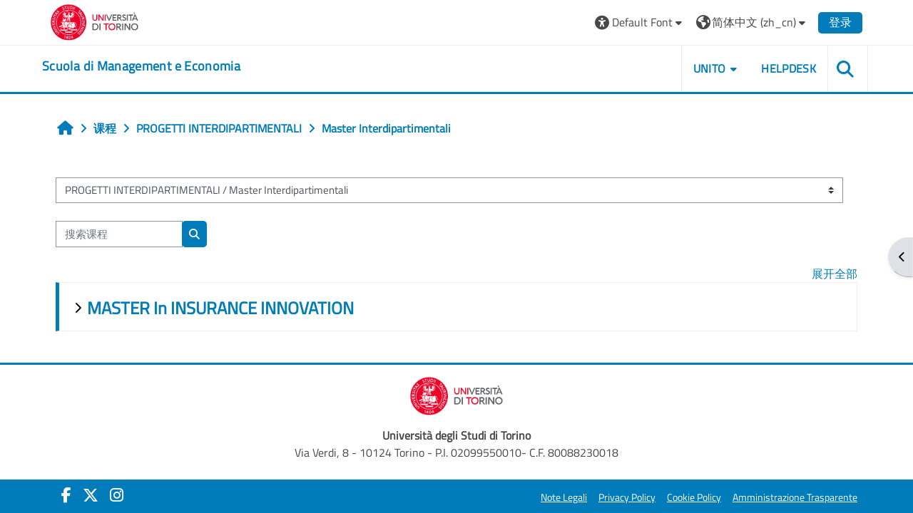

--- FILE ---
content_type: text/html; charset=utf-8
request_url: https://elearning.unito.it/sme/course/index.php?categoryid=881&lang=zh_cn
body_size: 226911
content:
<!DOCTYPE html>

<html  dir="ltr" lang="zh" xml:lang="zh">
<head>
    <title>所有课程 | SME</title>
    <link rel="shortcut icon" href="https://elearning.unito.it/sme/pluginfile.php/1/core_admin/favicon/64x64/1767973917/favicon.png" />
    <meta http-equiv="Content-Type" content="text/html; charset=utf-8" />
<meta name="keywords" content="moodle, 所有课程 | SME" />
<link rel="stylesheet" type="text/css" href="https://elearning.unito.it/sme/theme/yui_combo.php?rollup/3.18.1/yui-moodlesimple-min.css" /><script id="firstthemesheet" type="text/css">/** Required in order to fix style inclusion problems in IE with YUI **/</script><link rel="stylesheet" type="text/css" href="https://elearning.unito.it/sme/theme/styles.php/adaptable/1767973917_1767974179/all" />
<script>
//<![CDATA[
var M = {}; M.yui = {};
M.pageloadstarttime = new Date();
M.cfg = {"wwwroot":"https:\/\/elearning.unito.it\/sme","apibase":"https:\/\/elearning.unito.it\/sme\/r.php\/api","homeurl":{},"sesskey":"F4PGyzZQHT","sessiontimeout":"7200","sessiontimeoutwarning":1200,"themerev":"1767973917","slasharguments":1,"theme":"adaptable","iconsystemmodule":"core\/icon_system_fontawesome","jsrev":"1767973917","admin":"admin","svgicons":true,"usertimezone":"\u6b27\u6d32\/\u67cf\u6797","language":"zh_cn","courseId":1,"courseContextId":2,"contextid":470091,"contextInstanceId":881,"langrev":1768707854,"templaterev":"1767973917","siteId":1,"userId":0};var yui1ConfigFn = function(me) {if(/-skin|reset|fonts|grids|base/.test(me.name)){me.type='css';me.path=me.path.replace(/\.js/,'.css');me.path=me.path.replace(/\/yui2-skin/,'/assets/skins/sam/yui2-skin')}};
var yui2ConfigFn = function(me) {var parts=me.name.replace(/^moodle-/,'').split('-'),component=parts.shift(),module=parts[0],min='-min';if(/-(skin|core)$/.test(me.name)){parts.pop();me.type='css';min=''}
if(module){var filename=parts.join('-');me.path=component+'/'+module+'/'+filename+min+'.'+me.type}else{me.path=component+'/'+component+'.'+me.type}};
YUI_config = {"debug":false,"base":"https:\/\/elearning.unito.it\/sme\/lib\/yuilib\/3.18.1\/","comboBase":"https:\/\/elearning.unito.it\/sme\/theme\/yui_combo.php?","combine":true,"filter":null,"insertBefore":"firstthemesheet","groups":{"yui2":{"base":"https:\/\/elearning.unito.it\/sme\/lib\/yuilib\/2in3\/2.9.0\/build\/","comboBase":"https:\/\/elearning.unito.it\/sme\/theme\/yui_combo.php?","combine":true,"ext":false,"root":"2in3\/2.9.0\/build\/","patterns":{"yui2-":{"group":"yui2","configFn":yui1ConfigFn}}},"moodle":{"name":"moodle","base":"https:\/\/elearning.unito.it\/sme\/theme\/yui_combo.php?m\/1767973917\/","combine":true,"comboBase":"https:\/\/elearning.unito.it\/sme\/theme\/yui_combo.php?","ext":false,"root":"m\/1767973917\/","patterns":{"moodle-":{"group":"moodle","configFn":yui2ConfigFn}},"filter":null,"modules":{"moodle-core-event":{"requires":["event-custom"]},"moodle-core-chooserdialogue":{"requires":["base","panel","moodle-core-notification"]},"moodle-core-lockscroll":{"requires":["plugin","base-build"]},"moodle-core-dragdrop":{"requires":["base","node","io","dom","dd","event-key","event-focus","moodle-core-notification"]},"moodle-core-handlebars":{"condition":{"trigger":"handlebars","when":"after"}},"moodle-core-actionmenu":{"requires":["base","event","node-event-simulate"]},"moodle-core-blocks":{"requires":["base","node","io","dom","dd","dd-scroll","moodle-core-dragdrop","moodle-core-notification"]},"moodle-core-notification":{"requires":["moodle-core-notification-dialogue","moodle-core-notification-alert","moodle-core-notification-confirm","moodle-core-notification-exception","moodle-core-notification-ajaxexception"]},"moodle-core-notification-dialogue":{"requires":["base","node","panel","escape","event-key","dd-plugin","moodle-core-widget-focusafterclose","moodle-core-lockscroll"]},"moodle-core-notification-alert":{"requires":["moodle-core-notification-dialogue"]},"moodle-core-notification-confirm":{"requires":["moodle-core-notification-dialogue"]},"moodle-core-notification-exception":{"requires":["moodle-core-notification-dialogue"]},"moodle-core-notification-ajaxexception":{"requires":["moodle-core-notification-dialogue"]},"moodle-core-maintenancemodetimer":{"requires":["base","node"]},"moodle-core_availability-form":{"requires":["base","node","event","event-delegate","panel","moodle-core-notification-dialogue","json"]},"moodle-course-dragdrop":{"requires":["base","node","io","dom","dd","dd-scroll","moodle-core-dragdrop","moodle-core-notification","moodle-course-coursebase","moodle-course-util"]},"moodle-course-categoryexpander":{"requires":["node","event-key"]},"moodle-course-util":{"requires":["node"],"use":["moodle-course-util-base"],"submodules":{"moodle-course-util-base":{},"moodle-course-util-section":{"requires":["node","moodle-course-util-base"]},"moodle-course-util-cm":{"requires":["node","moodle-course-util-base"]}}},"moodle-course-management":{"requires":["base","node","io-base","moodle-core-notification-exception","json-parse","dd-constrain","dd-proxy","dd-drop","dd-delegate","node-event-delegate"]},"moodle-form-shortforms":{"requires":["node","base","selector-css3","moodle-core-event"]},"moodle-form-dateselector":{"requires":["base","node","overlay","calendar"]},"moodle-question-searchform":{"requires":["base","node"]},"moodle-question-chooser":{"requires":["moodle-core-chooserdialogue"]},"moodle-availability_completion-form":{"requires":["base","node","event","moodle-core_availability-form"]},"moodle-availability_date-form":{"requires":["base","node","event","io","moodle-core_availability-form"]},"moodle-availability_grade-form":{"requires":["base","node","event","moodle-core_availability-form"]},"moodle-availability_group-form":{"requires":["base","node","event","moodle-core_availability-form"]},"moodle-availability_grouping-form":{"requires":["base","node","event","moodle-core_availability-form"]},"moodle-availability_profile-form":{"requires":["base","node","event","moodle-core_availability-form"]},"moodle-availability_quizquestion-form":{"requires":["base","node","event","moodle-core_availability-form"]},"moodle-mod_assign-history":{"requires":["node","transition"]},"moodle-mod_attendance-groupfilter":{"requires":["base","node"]},"moodle-mod_customcert-rearrange":{"requires":["dd-delegate","dd-drag"]},"moodle-mod_hsuforum-article":{"requires":["base","node","event","router","core_rating","querystring","moodle-mod_hsuforum-io","moodle-mod_hsuforum-livelog"]},"moodle-mod_hsuforum-livelog":{"requires":["widget"]},"moodle-mod_hsuforum-io":{"requires":["base","io-base","io-form","io-upload-iframe","json-parse"]},"moodle-mod_offlinequiz-autosave":{"requires":["base","node","event","event-valuechange","node-event-delegate","io-form"]},"moodle-mod_offlinequiz-dragdrop":{"requires":["base","node","io","dom","dd","dd-scroll","moodle-core-dragdrop","moodle-core-notification","moodle-mod_offlinequiz-offlinequizbase","moodle-mod_offlinequiz-util-base","moodle-mod_offlinequiz-util-page","moodle-mod_offlinequiz-util-slot","moodle-course-util"]},"moodle-mod_offlinequiz-util":{"requires":["node"],"use":["moodle-mod_offlinequiz-util-base"],"submodules":{"moodle-mod_offlinequiz-util-base":{},"moodle-mod_offlinequiz-util-slot":{"requires":["node","moodle-mod_offlinequiz-util-base"]},"moodle-mod_offlinequiz-util-page":{"requires":["node","moodle-mod_offlinequiz-util-base"]}}},"moodle-mod_offlinequiz-toolboxes":{"requires":["base","node","event","event-key","io","moodle-mod_offlinequiz-offlinequizbase","moodle-mod_offlinequiz-util-slot","moodle-core-notification-ajaxexception"]},"moodle-mod_offlinequiz-offlinequizbase":{"requires":["base","node"]},"moodle-mod_offlinequiz-repaginate":{"requires":["base","event","node","io","moodle-core-notification-dialogue"]},"moodle-mod_offlinequiz-questionchooser":{"requires":["moodle-core-chooserdialogue","moodle-mod_offlinequiz-util","querystring-parse"]},"moodle-mod_offlinequiz-modform":{"requires":["base","node","event"]},"moodle-mod_offlinequiz-randomquestion":{"requires":["base","event","node","io","moodle-core-notification-dialogue"]},"moodle-mod_quiz-autosave":{"requires":["base","node","event","event-valuechange","node-event-delegate","io-form","datatype-date-format"]},"moodle-mod_quiz-dragdrop":{"requires":["base","node","io","dom","dd","dd-scroll","moodle-core-dragdrop","moodle-core-notification","moodle-mod_quiz-quizbase","moodle-mod_quiz-util-base","moodle-mod_quiz-util-page","moodle-mod_quiz-util-slot","moodle-course-util"]},"moodle-mod_quiz-util":{"requires":["node","moodle-core-actionmenu"],"use":["moodle-mod_quiz-util-base"],"submodules":{"moodle-mod_quiz-util-base":{},"moodle-mod_quiz-util-slot":{"requires":["node","moodle-mod_quiz-util-base"]},"moodle-mod_quiz-util-page":{"requires":["node","moodle-mod_quiz-util-base"]}}},"moodle-mod_quiz-toolboxes":{"requires":["base","node","event","event-key","io","moodle-mod_quiz-quizbase","moodle-mod_quiz-util-slot","moodle-core-notification-ajaxexception"]},"moodle-mod_quiz-questionchooser":{"requires":["moodle-core-chooserdialogue","moodle-mod_quiz-util","querystring-parse"]},"moodle-mod_quiz-quizbase":{"requires":["base","node"]},"moodle-mod_quiz-modform":{"requires":["base","node","event"]},"moodle-message_airnotifier-toolboxes":{"requires":["base","node","io"]},"moodle-block_xp-filters":{"requires":["base","node","moodle-core-dragdrop","moodle-core-notification-confirm","moodle-block_xp-rulepicker"]},"moodle-block_xp-rulepicker":{"requires":["base","node","handlebars","moodle-core-notification-dialogue"]},"moodle-block_xp-notification":{"requires":["base","node","handlebars","button-plugin","moodle-core-notification-dialogue"]},"moodle-editor_atto-rangy":{"requires":[]},"moodle-editor_atto-editor":{"requires":["node","transition","io","overlay","escape","event","event-simulate","event-custom","node-event-html5","node-event-simulate","yui-throttle","moodle-core-notification-dialogue","moodle-editor_atto-rangy","handlebars","timers","querystring-stringify"]},"moodle-editor_atto-plugin":{"requires":["node","base","escape","event","event-outside","handlebars","event-custom","timers","moodle-editor_atto-menu"]},"moodle-editor_atto-menu":{"requires":["moodle-core-notification-dialogue","node","event","event-custom"]},"moodle-report_eventlist-eventfilter":{"requires":["base","event","node","node-event-delegate","datatable","autocomplete","autocomplete-filters"]},"moodle-report_loglive-fetchlogs":{"requires":["base","event","node","io","node-event-delegate"]},"moodle-gradereport_history-userselector":{"requires":["escape","event-delegate","event-key","handlebars","io-base","json-parse","moodle-core-notification-dialogue"]},"moodle-qbank_editquestion-chooser":{"requires":["moodle-core-chooserdialogue"]},"moodle-tool_lp-dragdrop-reorder":{"requires":["moodle-core-dragdrop"]},"moodle-local_kaltura-lticontainer":{"requires":["base","node"]},"moodle-local_kaltura-ltipanel":{"requires":["base","node","panel","node-event-simulate"]},"moodle-local_kaltura-ltitinymcepanel":{"requires":["base","node","panel","node-event-simulate"]},"moodle-local_kaltura-ltiservice":{"requires":["base","node","node-event-simulate"]},"moodle-assignfeedback_editpdf-editor":{"requires":["base","event","node","io","graphics","json","event-move","event-resize","transition","querystring-stringify-simple","moodle-core-notification-dialog","moodle-core-notification-alert","moodle-core-notification-warning","moodle-core-notification-exception","moodle-core-notification-ajaxexception"]},"moodle-atto_accessibilitychecker-button":{"requires":["color-base","moodle-editor_atto-plugin"]},"moodle-atto_accessibilityhelper-button":{"requires":["moodle-editor_atto-plugin"]},"moodle-atto_align-button":{"requires":["moodle-editor_atto-plugin"]},"moodle-atto_bold-button":{"requires":["moodle-editor_atto-plugin"]},"moodle-atto_charmap-button":{"requires":["moodle-editor_atto-plugin"]},"moodle-atto_clear-button":{"requires":["moodle-editor_atto-plugin"]},"moodle-atto_collapse-button":{"requires":["moodle-editor_atto-plugin"]},"moodle-atto_emojipicker-button":{"requires":["moodle-editor_atto-plugin"]},"moodle-atto_emoticon-button":{"requires":["moodle-editor_atto-plugin"]},"moodle-atto_equation-button":{"requires":["moodle-editor_atto-plugin","moodle-core-event","io","event-valuechange","tabview","array-extras"]},"moodle-atto_h5p-button":{"requires":["moodle-editor_atto-plugin"]},"moodle-atto_html-codemirror":{"requires":["moodle-atto_html-codemirror-skin"]},"moodle-atto_html-button":{"requires":["promise","moodle-editor_atto-plugin","moodle-atto_html-beautify","moodle-atto_html-codemirror","event-valuechange"]},"moodle-atto_html-beautify":{},"moodle-atto_image-button":{"requires":["moodle-editor_atto-plugin"]},"moodle-atto_indent-button":{"requires":["moodle-editor_atto-plugin"]},"moodle-atto_italic-button":{"requires":["moodle-editor_atto-plugin"]},"moodle-atto_kalturamedia-button":{"requires":["moodle-editor_atto-plugin"]},"moodle-atto_link-button":{"requires":["moodle-editor_atto-plugin"]},"moodle-atto_managefiles-button":{"requires":["moodle-editor_atto-plugin"]},"moodle-atto_managefiles-usedfiles":{"requires":["node","escape"]},"moodle-atto_media-button":{"requires":["moodle-editor_atto-plugin","moodle-form-shortforms"]},"moodle-atto_noautolink-button":{"requires":["moodle-editor_atto-plugin"]},"moodle-atto_orderedlist-button":{"requires":["moodle-editor_atto-plugin"]},"moodle-atto_recordrtc-button":{"requires":["moodle-editor_atto-plugin","moodle-atto_recordrtc-recording"]},"moodle-atto_recordrtc-recording":{"requires":["moodle-atto_recordrtc-button"]},"moodle-atto_rtl-button":{"requires":["moodle-editor_atto-plugin"]},"moodle-atto_strike-button":{"requires":["moodle-editor_atto-plugin"]},"moodle-atto_subscript-button":{"requires":["moodle-editor_atto-plugin"]},"moodle-atto_superscript-button":{"requires":["moodle-editor_atto-plugin"]},"moodle-atto_table-button":{"requires":["moodle-editor_atto-plugin","moodle-editor_atto-menu","event","event-valuechange"]},"moodle-atto_title-button":{"requires":["moodle-editor_atto-plugin"]},"moodle-atto_underline-button":{"requires":["moodle-editor_atto-plugin"]},"moodle-atto_undo-button":{"requires":["moodle-editor_atto-plugin"]},"moodle-atto_unorderedlist-button":{"requires":["moodle-editor_atto-plugin"]},"moodle-atto_wordimport-button":{"requires":["moodle-editor_atto-plugin"]}}},"gallery":{"name":"gallery","base":"https:\/\/elearning.unito.it\/sme\/lib\/yuilib\/gallery\/","combine":true,"comboBase":"https:\/\/elearning.unito.it\/sme\/theme\/yui_combo.php?","ext":false,"root":"gallery\/1767973917\/","patterns":{"gallery-":{"group":"gallery"}}}},"modules":{"core_filepicker":{"name":"core_filepicker","fullpath":"https:\/\/elearning.unito.it\/sme\/lib\/javascript.php\/1767973917\/repository\/filepicker.js","requires":["base","node","node-event-simulate","json","async-queue","io-base","io-upload-iframe","io-form","yui2-treeview","panel","cookie","datatable","datatable-sort","resize-plugin","dd-plugin","escape","moodle-core_filepicker","moodle-core-notification-dialogue"]},"core_comment":{"name":"core_comment","fullpath":"https:\/\/elearning.unito.it\/sme\/lib\/javascript.php\/1767973917\/comment\/comment.js","requires":["base","io-base","node","json","yui2-animation","overlay","escape"]}},"logInclude":[],"logExclude":[],"logLevel":null};
M.yui.loader = {modules: {}};

//]]>
</script>

<link href="https://static.cineca.it/gf/css?family=Titillium+Web:400,400i" rel="stylesheet" type="text/css">
    <meta name="viewport" content="width=device-width, initial-scale=1.0">

    <!-- Twitter Card data -->
    <meta name="twitter:card" value="summary">
    <meta name="twitter:site" value="Scuola di Management e Economia">
    <meta name="twitter:title" value="所有课程 | SME">

    <!-- Open Graph data -->
    <meta property="og:title" content="所有课程 | SME">
    <meta property="og:type" content="website" />
    <meta property="og:url" content="https://elearning.unito.it/sme">
    <meta name="og:site_name" value="Scuola di Management e Economia">

    <!-- Chrome, Firefox OS and Opera on Android topbar color -->
    <meta name="theme-color" content="#000000">

    <!-- Windows Phone topbar color -->
    <meta name="msapplication-navbutton-color" content="#000000">

    <!-- iOS Safari topbar color -->
    <meta name="apple-mobile-web-app-status-bar-style" content="#000000">


        <style>
            @font-face {
                font-family: 'EasyReadingPRO';
                src: url('https://elearning.unito.it/sme/theme/adaptable/fonts/EasyReadingPRO.eot');
                src: url('https://elearning.unito.it/sme/theme/adaptable/fonts/EasyReadingPRO.eot?#iefix') format('embedded-opentype'),
                     url('https://elearning.unito.it/sme/theme/adaptable/fonts/EasyReadingPRO.woff') format('woff'),
                     url('https://elearning.unito.it/sme/theme/adaptable/fonts/EasyReadingPRO.ttf') format('truetype');
                font-style: normal;
                font-weight: normal;
                text-rendering: optimizeLegibility;
            }
            @font-face {
                font-family: 'EasyReadingPRO';
                src: url('https://elearning.unito.it/sme/theme/adaptable/fonts/EasyReadingPROBold.eot');
                src: url('https://elearning.unito.it/sme/theme/adaptable/fonts/EasyReadingPROBold.eot?#iefix') format('embedded-opentype'),
                     url('https://elearning.unito.it/sme/theme/adaptable/fonts/EasyReadingPROBold.woff') format('woff'),
                     url('https://elearning.unito.it/sme/theme/adaptable/fonts/EasyReadingPROBold.ttf') format('truetype');
                font-style: normal;
                font-weight: bold;
                text-rendering: optimizeLegibility;
            }
            @font-face {
                font-family: 'EasyReadingPRO';
                src: url('https://elearning.unito.it/sme/theme/adaptable/fonts/EasyReadingPROBoldItalic.eot');
                src: url('https://elearning.unito.it/sme/theme/adaptable/fonts/EasyReadingPROBoldItalic.eot?#iefix') format('embedded-opentype'),
                     url('https://elearning.unito.it/sme/theme/adaptable/fonts/EasyReadingPROBoldItalic.woff') format('woff'),
                     url('https://elearning.unito.it/sme/theme/adaptable/fonts/EasyReadingPROBoldItalic.ttf') format('truetype');
                font-style: italic;
                font-weight: bold;
                text-rendering: optimizeLegibility;
            }
            @font-face {
                font-family: 'EasyReadingPRO';
                src: url('https://elearning.unito.it/sme/theme/adaptable/fonts/EasyReadingPROItalic.eot');
                src: url('https://elearning.unito.it/sme/theme/adaptable/fonts/EasyReadingPROItalic.eot?#iefix') format('embedded-opentype'),
                     url('https://elearning.unito.it/sme/theme/adaptable/fonts/EasyReadingPROItalic.woff') format('woff'),
                     url('https://elearning.unito.it/sme/theme/adaptable/fonts/EasyReadingPROItalic.ttf') format('truetype');
                font-style: italic;
                font-weight: normal;
                text-rendering: optimizeLegibility;
            }
            @font-face {
                font-family: 'EasyReadingPROXB';
                src: url('https://elearning.unito.it/sme/theme/adaptable/fonts/EasyReadingPROXB.eot');
                src: url('https://elearning.unito.it/sme/theme/adaptable/fonts/EasyReadingPROXB.eot?#iefix') format('embedded-opentype'),
                     url('https://elearning.unito.it/sme/theme/adaptable/fonts/EasyReadingPROXB.woff') format('woff'),
                     url('https://elearning.unito.it/sme/theme/adaptable/fonts/EasyReadingPROXB.ttf') format('truetype');
                font-style: normal;
                font-weight: normal;
                text-rendering: optimizeLegibility;
            }
            @font-face {
                font-family: 'EasyReadingPROXB';
                src: url('https://elearning.unito.it/sme/theme/adaptable/fonts/EasyReadingPROXBBlack.eot');
                src: url('https://elearning.unito.it/sme/theme/adaptable/fonts/EasyReadingPROXBBlack.eot?#iefix') format('embedded-opentype'),
                     url('https://elearning.unito.it/sme/theme/adaptable/fonts/EasyReadingPROXBBlack.woff') format('woff'),
                     url('https://elearning.unito.it/sme/theme/adaptable/fonts/EasyReadingPROXBBlack.ttf') format('truetype');
                font-style: normal;
                font-weight: bold;
                text-rendering: optimizeLegibility;
            }

            @font-face{
                font-family: 'TO Comic';
                src: url('https://elearning.unito.it/sme/theme/adaptable/fonts/comic-r.woff') format('woff');
                font-weight: normal;
                font-style: normal;
            }

            @font-face{
                font-family: 'TO Mono';
                src: url('https://elearning.unito.it/sme/theme/adaptable/fonts/mono-r.woff') format('woff');
                font-weight: normal;
                font-style: normal;
            }

            @font-face{
                font-family: 'OpenDyslexic';
                src: url('https://elearning.unito.it/sme/theme/adaptable/fonts/OpenDyslexic-Regular.woff') format('woff');
                font-weight: normal;
                font-style: normal;
            }

        </style>

</head><body  id="page-course-index-category" class="format-site limitedwidth  path-course path-course-index chrome dir-ltr lang-zh_cn yui-skin-sam yui3-skin-sam elearning-unito-it--sme pagelayout-coursecategory course-1 context-470091 category-881 notloggedin theme theme_adaptable two-column  nofull header-style1 showblockicons standard uses-drawers responsivesectionnav"><div>
    <a class="sr-only sr-only-focusable" href="#maincontent">跳到主要内容</a>
</div><script src="https://elearning.unito.it/sme/lib/javascript.php/1767973917/lib/polyfills/polyfill.js"></script>
<script src="https://elearning.unito.it/sme/theme/yui_combo.php?rollup/3.18.1/yui-moodlesimple-min.js"></script><script src="https://elearning.unito.it/sme/lib/javascript.php/1767973917/lib/javascript-static.js"></script>
<script>
//<![CDATA[
document.body.className += ' jsenabled';
//]]>
</script>

<div id="page-wrapper"><div  class="drawer drawer-right d-print-none not-initialized" data-region="fixed-drawer" id="theme_adaptable-drawers-sidepost" data-preference="drawer-open-block" data-state="show-drawer-right" data-forceopen="" data-close-on-resize="1">
    <div class="drawerheader">
        <button
            class="btn drawertoggle icon-no-margin hidden"
            data-toggler="drawers"
            data-action="closedrawer"
            data-target="theme_adaptable-drawers-sidepost"
            data-toggle="tooltip"
            data-placement="left"
            title="关闭块抽屉"
        >
            <i class="icon fa fa fa-xmark fa-fw" aria-hidden="true"  ></i>
        </button>
        
        <div class="drawerheadercontent hidden">
            
        </div>
    </div>
    <div class="drawercontent drag-container" data-usertour="scroller">
                    <section class="d-print-none" aria-label="版块">
                <aside id="block-region-side-post" class="block-region" data-blockregion="side-post" data-droptarget="1"><h2 class="sr-only">版块</h2><a class="skip skip-block" id="fsb-1" href="#sb-1">跳过 Privacy </a><section id="inst197939" class="block_html block mb-3" role="region" data-block="html" data-instance-id="197939" aria-labelledby="instance-197939-header"><div class="header"><div id="instance-197939-action" class="block-action block-collapsible" data-instance-id="197939" title="显示/隐藏版块"></div><div class="title"><div class="block_action"></div><h2 class="d-inline" id="instance-197939-header">Privacy </h2></div><div class="block-controls"></div></div><div class="content"><div class="no-overflow"><p dir="ltr" style="text-align: left;"><a href="https://www.unito.it/privacy" target="_blank">Protezione dei Dati Personali&nbsp;</a><br></p></div></div></section><span class="skip-block-to" id="sb-1"></span><a class="skip skip-block" id="fsb-3" href="#sb-3">跳过 导航</a><section id="inst4" class="block_navigation block mb-3" role="navigation" data-block="navigation" data-instance-id="4" aria-labelledby="instance-4-header"><div class="header"><div id="instance-4-action" class="block-action block-collapsible" data-instance-id="4" title="显示/隐藏版块"></div><div class="title"><div class="block_action"></div><h2 class="d-inline" id="instance-4-header">导航</h2></div><div class="block-controls"></div></div><div class="content"><ul class="block_tree list" role="tree" data-ajax-loader="block_navigation/nav_loader"><li class="type_unknown depth_1 contains_branch" role="treeitem" aria-expanded="true" aria-owns="random696cb7ea2f0b85_group" data-collapsible="false" aria-labelledby="random696cb7ea2f0b84_label_1_1"><p class="tree_item branch navigation_node"><a tabindex="-1" id="random696cb7ea2f0b84_label_1_1" href="https://elearning.unito.it/sme/">首页</a></p><ul id="random696cb7ea2f0b85_group" role="group"><li class="type_custom depth_2 item_with_icon" role="treeitem" aria-labelledby="random696cb7ea2f0b86_label_2_3"><p class="tree_item hasicon"><a tabindex="-1" id="random696cb7ea2f0b86_label_2_3" href="https://elearning.unito.it/sme/my/courses.php"><i class="icon fa fa fa-compass fa-fw navicon" aria-hidden="true"  ></i><span class="item-content-wrap">我的课程</span></a></p></li><li class="type_activity depth_2 item_with_icon" role="treeitem" aria-labelledby="random696cb7ea2f0b86_label_2_4"><p class="tree_item hasicon"><a tabindex="-1" id="random696cb7ea2f0b86_label_2_4" title="讨论区" href="https://elearning.unito.it/sme/mod/forum/view.php?id=18302"><img class="icon navicon" alt="讨论区" title="讨论区" src="https://elearning.unito.it/sme/theme/image.php/adaptable/forum/1767973917/monologo" /><span class="item-content-wrap">News del sito</span></a></p></li><li class="type_system depth_2 item_with_icon" role="treeitem" aria-labelledby="random696cb7ea2f0b86_label_2_6"><p class="tree_item hasicon"><a tabindex="-1" id="random696cb7ea2f0b86_label_2_6" href="https://elearning.unito.it/sme/my/courses.php"><i class="icon fa fa fa-graduation-cap fa-fw navicon" aria-hidden="true"  ></i><span class="item-content-wrap">我的课程</span></a></p></li><li class="type_system depth_2 contains_branch" role="treeitem" aria-expanded="true" aria-owns="random696cb7ea2f0b810_group" aria-labelledby="random696cb7ea2f0b86_label_2_7"><p class="tree_item branch canexpand"><a tabindex="-1" id="random696cb7ea2f0b86_label_2_7" href="https://elearning.unito.it/sme/course/index.php">课程</a></p><ul id="random696cb7ea2f0b810_group" role="group"><li class="type_category depth_3 contains_branch" role="treeitem" aria-expanded="false" data-requires-ajax="true" data-loaded="false" data-node-id="expandable_branch_10_144" data-node-key="144" data-node-type="10" aria-labelledby="random696cb7ea2f0b811_label_3_8"><p class="tree_item branch" id="expandable_branch_10_144"><a tabindex="-1" id="random696cb7ea2f0b811_label_3_8" href="https://elearning.unito.it/sme/course/index.php?categoryid=144">00_BACKUP</a></p></li><li class="type_category depth_3 contains_branch" role="treeitem" aria-expanded="false" data-requires-ajax="true" data-loaded="false" data-node-id="expandable_branch_10_462" data-node-key="462" data-node-type="10" aria-labelledby="random696cb7ea2f0b811_label_3_11"><p class="tree_item branch" id="expandable_branch_10_462"><a tabindex="-1" id="random696cb7ea2f0b811_label_3_11" href="https://elearning.unito.it/sme/course/index.php?categoryid=462">CdS in COMPLEX LEARNING</a></p></li><li class="type_category depth_3 contains_branch" role="treeitem" aria-expanded="false" data-requires-ajax="true" data-loaded="false" data-node-id="expandable_branch_10_584" data-node-key="584" data-node-type="10" aria-labelledby="random696cb7ea2f0b811_label_3_12"><p class="tree_item branch" id="expandable_branch_10_584"><a tabindex="-1" id="random696cb7ea2f0b811_label_3_12" href="https://elearning.unito.it/sme/course/index.php?categoryid=584">Conferenze ed Interviste multimediali</a></p></li><li class="type_category depth_3 contains_branch" role="treeitem" aria-expanded="false" data-requires-ajax="true" data-loaded="false" data-node-id="expandable_branch_10_451" data-node-key="451" data-node-type="10" aria-labelledby="random696cb7ea2f0b811_label_3_13"><p class="tree_item branch" id="expandable_branch_10_451"><a tabindex="-1" id="random696cb7ea2f0b811_label_3_13" href="https://elearning.unito.it/sme/course/index.php?categoryid=451">Dipartimento di Management "Valter Cantino"</a></p></li><li class="type_category depth_3 contains_branch" role="treeitem" aria-expanded="false" data-requires-ajax="true" data-loaded="false" data-node-id="expandable_branch_10_384" data-node-key="384" data-node-type="10" aria-labelledby="random696cb7ea2f0b811_label_3_14"><p class="tree_item branch" id="expandable_branch_10_384"><a tabindex="-1" id="random696cb7ea2f0b811_label_3_14" href="https://elearning.unito.it/sme/course/index.php?categoryid=384">Dipartimento di Scienze Economico-Sociali e Matematico-Statistiche</a></p></li><li class="type_category depth_3 contains_branch" role="treeitem" aria-expanded="true" aria-owns="random696cb7ea2f0b812_group" aria-labelledby="random696cb7ea2f0b811_label_3_15"><p class="tree_item branch canexpand"><a tabindex="-1" id="random696cb7ea2f0b811_label_3_15" href="https://elearning.unito.it/sme/course/index.php?categoryid=643">PROGETTI INTERDIPARTIMENTALI</a></p><ul id="random696cb7ea2f0b812_group" role="group"><li class="type_category depth_4 contains_branch" role="treeitem" aria-expanded="false" data-requires-ajax="true" data-loaded="false" data-node-id="expandable_branch_10_714" data-node-key="714" data-node-type="10" aria-labelledby="random696cb7ea2f0b813_label_4_16"><p class="tree_item branch" id="expandable_branch_10_714"><a tabindex="-1" id="random696cb7ea2f0b813_label_4_16" href="https://elearning.unito.it/sme/course/index.php?categoryid=714">Lingue straniere interdipartimentali</a></p></li><li class="type_category depth_4 contains_branch current_branch" role="treeitem" aria-expanded="true" aria-owns="random696cb7ea2f0b814_group" aria-labelledby="random696cb7ea2f0b813_label_4_17"><p class="tree_item branch active_tree_node canexpand"><a tabindex="-1" id="random696cb7ea2f0b813_label_4_17" href="https://elearning.unito.it/sme/course/index.php?categoryid=881">Master Interdipartimentali  </a></p><ul id="random696cb7ea2f0b814_group" role="group"><li class="type_category depth_5 contains_branch" role="treeitem" aria-expanded="false" data-requires-ajax="true" data-loaded="false" data-node-id="expandable_branch_10_882" data-node-key="882" data-node-type="10" aria-labelledby="random696cb7ea2f0b815_label_5_18"><p class="tree_item branch" id="expandable_branch_10_882"><a tabindex="-1" id="random696cb7ea2f0b815_label_5_18" href="https://elearning.unito.it/sme/course/index.php?categoryid=882">MASTER In INSURANCE INNOVATION</a></p></li></ul></li><li class="type_category depth_4 contains_branch" role="treeitem" aria-expanded="false" data-requires-ajax="true" data-loaded="false" data-node-id="expandable_branch_10_880" data-node-key="880" data-node-type="10" aria-labelledby="random696cb7ea2f0b813_label_4_19"><p class="tree_item branch" id="expandable_branch_10_880"><a tabindex="-1" id="random696cb7ea2f0b813_label_4_19" href="https://elearning.unito.it/sme/course/index.php?categoryid=880">Miscellaneous </a></p></li><li class="type_category depth_4 contains_branch" role="treeitem" aria-expanded="false" data-requires-ajax="true" data-loaded="false" data-node-id="expandable_branch_10_915" data-node-key="915" data-node-type="10" aria-labelledby="random696cb7ea2f0b813_label_4_20"><p class="tree_item branch" id="expandable_branch_10_915"><a tabindex="-1" id="random696cb7ea2f0b813_label_4_20" href="https://elearning.unito.it/sme/course/index.php?categoryid=915">GESTIONE TESI</a></p></li><li class="type_course depth_4 item_with_icon" role="treeitem" aria-labelledby="random696cb7ea2f0b813_label_4_21"><p class="tree_item hasicon"><a tabindex="-1" id="random696cb7ea2f0b813_label_4_21" title="TUTORATO - Challenge for skill 2025" href="https://elearning.unito.it/sme/course/view.php?id=8031"><i class="icon fa fa fa-graduation-cap fa-fw navicon" aria-hidden="true"  ></i><span class="item-content-wrap">TUTORATO_Challenge for skill_2025</span></a></p></li></ul></li><li class="type_category depth_3 contains_branch" role="treeitem" aria-expanded="false" data-requires-ajax="true" data-loaded="false" data-node-id="expandable_branch_10_331" data-node-key="331" data-node-type="10" aria-labelledby="random696cb7ea2f0b811_label_3_22"><p class="tree_item branch" id="expandable_branch_10_331"><a tabindex="-1" id="random696cb7ea2f0b811_label_3_22" href="https://elearning.unito.it/sme/course/index.php?categoryid=331">Progetti Multimediali</a></p></li><li class="type_category depth_3 contains_branch" role="treeitem" aria-expanded="false" data-requires-ajax="true" data-loaded="false" data-node-id="expandable_branch_10_717" data-node-key="717" data-node-type="10" aria-labelledby="random696cb7ea2f0b811_label_3_23"><p class="tree_item branch" id="expandable_branch_10_717"><a tabindex="-1" id="random696cb7ea2f0b811_label_3_23" href="https://elearning.unito.it/sme/course/index.php?categoryid=717">Area comunicazioni studenti</a></p></li><li class="type_category depth_3 contains_branch" role="treeitem" aria-expanded="false" data-requires-ajax="true" data-loaded="false" data-node-id="expandable_branch_10_999" data-node-key="999" data-node-type="10" aria-labelledby="random696cb7ea2f0b811_label_3_24"><p class="tree_item branch" id="expandable_branch_10_999"><a tabindex="-1" id="random696cb7ea2f0b811_label_3_24" href="https://elearning.unito.it/sme/course/index.php?categoryid=999">Digital Credentials UniTo</a></p></li><li class="type_category depth_3 contains_branch" role="treeitem" aria-expanded="false" data-requires-ajax="true" data-loaded="false" data-node-id="expandable_branch_10_1164" data-node-key="1164" data-node-type="10" aria-labelledby="random696cb7ea2f0b811_label_3_26"><p class="tree_item branch" id="expandable_branch_10_1164"><a tabindex="-1" id="random696cb7ea2f0b811_label_3_26" href="https://elearning.unito.it/sme/course/index.php?categoryid=1164">ESAMI</a></p></li></ul></li></ul></li></ul></div></section><span class="skip-block-to" id="sb-3"></span></aside>
            </section>

    </div>
</div><div id="page" class="drawers"><header id="adaptable-page-header-wrapper">
    <div id="header1" class="above-header">
        <div class="container">
            <nav class="navbar navbar-expand btco-hover-menu">

                <button class="navbar-toggler nav-link aabtn d-block d-lg-none px-1 my-1 border-0" data-toggler="drawers" data-action="toggle" data-target="theme_adaptable-drawers-primary">
                    <span aria-hidden="true" class="fa fa-bars"></span>
                    <span class="sr-only">停靠面板</span>
                </button>
                    <div class="p-0">
                        <div class="pb-2 pr-3 pt-2 bd-highlight d-inline-block"><a href="https://www.unito.it" aria-label="Università di Torino" title="Università di Torino" target="_blank"><img src=//elearning.unito.it/sme/pluginfile.php/1/theme_adaptable/logo/1767973917/LOGO_BRAND_Colore_orizzontale.png id="logo" alt="Logo Università di Torino"></a></div>
                    </div>

                <div class="collapse navbar-collapse">
                <div class="my-auto m-1"></div>
                    <ul class="navbar-nav ml-auto my-auto">


			<li class="nav-item dropdown ml-2 my-auto"><li class="nav-item dropdown my-auto"><a href="https://elearning.unito.it/sme/course/index.php?categoryid=881" class="nav-link dropdown-toggle my-auto" role="button" id="fontmenu1" aria-haspopup="true" aria-expanded="false" aria-controls="dropdownfontmenu1" data-target="https://elearning.unito.it/sme/course/index.php?categoryid=881" data-toggle="dropdown" title="字体"><i class="fa fa-universal-access fa-lg"></i><span class="langdesc">&nbsp;Default Font</span></a><ul role="menu" class="dropdown-menu" id="dropdownfontmenu1" aria-labelledby="fontmenu1"><li><a title="Default Font" class="dropdown-item" href="https://elearning.unito.it/sme/course/index.php?categoryid=881&amp;font=default">Default Font</a></li><li><a title="Easy Reading" class="dropdown-item" href="https://elearning.unito.it/sme/course/index.php?categoryid=881&amp;font=easy">Easy Reading</a></li><li><a title="Classic Font" class="dropdown-item" href="https://elearning.unito.it/sme/course/index.php?categoryid=881&amp;font=classic">Classic Font</a></li><li><a title="Comic Font" class="dropdown-item" href="https://elearning.unito.it/sme/course/index.php?categoryid=881&amp;font=comic">Comic Font</a></li><li><a title="Modern Font" class="dropdown-item" href="https://elearning.unito.it/sme/course/index.php?categoryid=881&amp;font=modern">Modern Font</a></li><li><a title="Monospace Font" class="dropdown-item" href="https://elearning.unito.it/sme/course/index.php?categoryid=881&amp;font=monospace">Monospace Font</a></li><li><a title="Open Dyslexic" class="dropdown-item" href="https://elearning.unito.it/sme/course/index.php?categoryid=881&amp;font=opendyslexic">Open Dyslexic</a></li></ul></li></li>

                        <li class="nav-item dropdown ml-2 my-auto"><li class="nav-item dropdown my-auto"><a href="https://elearning.unito.it/sme/course/index.php?categoryid=881" class="nav-link dropdown-toggle my-auto" role="button" id="langmenu2" aria-haspopup="true" aria-expanded="false" aria-controls="dropdownlangmenu2" data-target="https://elearning.unito.it/sme/course/index.php?categoryid=881" data-toggle="dropdown" title="语言"><i class="icon fa fa-globe fa-lg"></i><span class="langdesc">简体中文 ‎(zh_cn)‎</span></a><ul role="menu" class="dropdown-menu" id="dropdownlangmenu2" aria-labelledby="langmenu2"><li><a title="Deutsch ‎(de)‎" class="dropdown-item" href="https://elearning.unito.it/sme/course/index.php?categoryid=881&amp;lang=de">Deutsch ‎(de)‎</a></li><li><a title="English ‎(en)‎" class="dropdown-item" href="https://elearning.unito.it/sme/course/index.php?categoryid=881&amp;lang=en">English ‎(en)‎</a></li><li><a title="Español - Internacional ‎(es)‎" class="dropdown-item" href="https://elearning.unito.it/sme/course/index.php?categoryid=881&amp;lang=es">Español - Internacional ‎(es)‎</a></li><li><a title="Français ‎(fr)‎" class="dropdown-item" href="https://elearning.unito.it/sme/course/index.php?categoryid=881&amp;lang=fr">Français ‎(fr)‎</a></li><li><a title="Italiano ‎(it)‎" class="dropdown-item" href="https://elearning.unito.it/sme/course/index.php?categoryid=881&amp;lang=it">Italiano ‎(it)‎</a></li><li><a title="Русский ‎(ru)‎" class="dropdown-item" href="https://elearning.unito.it/sme/course/index.php?categoryid=881&amp;lang=ru">Русский ‎(ru)‎</a></li><li><a title="简体中文 ‎(zh_cn)‎" class="dropdown-item" href="https://elearning.unito.it/sme/course/index.php?categoryid=881&amp;lang=zh_cn">简体中文 ‎(zh_cn)‎</a></li></ul></li></li>

                        

                        <li class="nav-item"><a class="btn-login d-inline-block" href="https://elearning.unito.it/sme/login/index.php">登录</a></li>
                    </ul>
                </div>
            </nav>
        </div>
    </div>

    <div id="page-header" class="container d-block">
        <div class="row d-flex justify-content-start align-items-center h-100">
            <div class="col-lg-8 col-10 p-0">
                <div class="bd-highlight d-flex">
                    <div class="p-1">
                        <div id="headertitle" class="bd-highlight pb-2 d-inline-block"><h1><span id="sitetitle"><a href="https://elearning.unito.it/sme" aria-label="home" title="Scuola di Management e Economia"><h1 style="text-align:left;">Scuola di Management e Economia</h1></a></span></h1></div>
                    </div>
                </div>
                <div id="course-header">
                    
                </div>
            </div>
            <div class="col-lg-4 col-2 p-2">
              <div class="my-auto d-none d-lg-block">
                <ul class="navbar-nav custom-menu">
                    <li class="nav-item dropdown my-auto"><a href="#" class="nav-link dropdown-toggle my-auto" role="button" id="3" aria-haspopup="true" aria-expanded="false" aria-controls="dropdown3" data-target="#" data-toggle="dropdown">UNITO</a><ul role="menu" class="dropdown-menu" id="dropdown3" aria-labelledby="3"><li><a class="dropdown-item" href="https://www.unito.it">PORTALE DI ATENEO</a></li><li><a class="dropdown-item" href="https://www.sme.unito.it/it">LA SCUOLA</a></li><li><a class="dropdown-item" href="https://www.unito.it/didattica/e-learning">E-LEARNING DI ATENEO</a></li></ul></li><li class="nav-item"><a class="nav-link" href="https://askit.unito.it/servicedesk/customer/portal/12">HELPDESK</a></li>
                </ul>
              </div>
                <div class="mr-0 ml-auto my-auto text-center custom-search">
                            <a class="search-icon" href="https://elearning.unito.it/sme/course/search.php">
                                <i class="icon fa fa-search fa-fw " title="Search" aria-label="Search"></i>
                            </a>
                </div>
            </div>

        </div>
    </div>


</header>


<div  class="drawer drawer-left drawer-primary d-print-none not-initialized" data-region="fixed-drawer" id="theme_adaptable-drawers-primary" data-preference="" data-state="show-drawer-primary" data-forceopen="0" data-close-on-resize="1">
    <div class="drawerheader">
        <button
            class="btn drawertoggle icon-no-margin hidden"
            data-toggler="drawers"
            data-action="closedrawer"
            data-target="theme_adaptable-drawers-primary"
            data-toggle="tooltip"
            data-placement="right"
            title="关闭抽屉"
        >
            <i class="icon fa fa fa-xmark fa-fw" aria-hidden="true"  ></i>
        </button>
                    

        <div class="drawerheadercontent hidden">
            
        </div>
    </div>
    <div class="drawercontent drag-container" data-usertour="scroller">
                <div class="list-group">
                <a id="drop-down-1" href="#" class="list-group-item list-group-item-action icons-collapse-expand collapsed d-flex" data-toggle="collapse" data-target="#drop-down-menu-1" aria-expanded="false" aria-controls="drop-down-menu-1">
                    <span class="custommenu">UNITO</span>
                    <span class="ml-auto expanded-icon icon-no-margin mx-2">
                        <i class="icon fa fa fa-chevron-down fa-fw" aria-hidden="true"  ></i>
                        <span class="sr-only">
                            折叠
                        </span>
                    </span>
                    <span class="ml-auto collapsed-icon icon-no-margin mx-2">
                        <i class="icon fa fa fa-chevron-right fa-fw" aria-hidden="true"  ></i>
                        <span class="sr-only">
                            展开
                        </span>
                    </span>
                </a>
                <div class="collapse list-group-item p-0 border-0" role="menu" id="drop-down-menu-1" aria-labelledby="drop-down-1">
                            <a href="https://www.unito.it" class="list-group-item list-group-item-action" >
                                PORTALE DI ATENEO
                            </a>
                            <a href="https://www.sme.unito.it/it" class="list-group-item list-group-item-action" >
                                LA SCUOLA
                            </a>
                            <a href="https://www.unito.it/didattica/e-learning" class="list-group-item list-group-item-action" >
                                E-LEARNING DI ATENEO
                            </a>
                </div>
                <a href="https://askit.unito.it/servicedesk/customer/portal/12" class="list-group-item list-group-item-action" >
                    <span class="custommenu">HELPDESK</span>
                </a>
        </div>

    </div>
</div><div class="drawer-toggles d-flex">
    <div class="drawer-toggler drawer-right-toggle ml-auto d-print-none">
        <button
            class="btn icon-no-margin"
            data-toggler="drawers"
            data-action="toggle"
            data-target="theme_adaptable-drawers-sidepost"
            data-toggle="tooltip"
            data-placement="right"
            title="打开块抽屉"
        >
            <span class="sr-only">打开块抽屉</span>
            <span class="dir-rtl-hide"><i class="icon fa fa fa-chevron-left fa-fw" aria-hidden="true"  ></i></span>
            <span class="dir-ltr-hide"><i class="icon fa fa fa-chevron-right fa-fw" aria-hidden="true"  ></i></span>
        </button>
    </div>
</div><div id="maincontainer" class="container outercont"><div class="row"><div id="page-second-header" class="col-12 pt-3 pb-3 d-flex">
    <div class="d-flex flex-fill flex-wrap align-items-center">
        <div id="page-navbar" class="mr-auto">
            <nav role="navigation" aria-label="线索"><ol class="breadcrumb align-items-center d-flex"><li><a href="https://elearning.unito.it/sme/"><span aria-hidden="true" class="fa-lg fa fa-home" title="首页"><span class="sr-only">首页</span></span></a></li><li><span aria-hidden="true" class="separator fa fa-angle-right"></span><span itemscope="" itemtype="http://data-vocabulary.org/Breadcrumb"><a itemprop="url" href="https://elearning.unito.it/sme/course/index.php"><span itemprop="title">课程</span></a></span></li><li><span aria-hidden="true" class="separator fa fa-angle-right"></span><span itemscope="" itemtype="http://data-vocabulary.org/Breadcrumb"><a itemprop="url" href="https://elearning.unito.it/sme/course/index.php?categoryid=643"><span itemprop="title">PROGETTI INTERDIPARTIMENTALI</span></a></span></li><li><span aria-hidden="true" class="separator fa fa-angle-right"></span><span itemscope="" itemtype="http://data-vocabulary.org/Breadcrumb"><a itemprop="url" aria-current="page" href="https://elearning.unito.it/sme/course/index.php?categoryid=881"><span itemprop="title">Master Interdipartimentali  </span></a></span></li></ol></nav>
        </div>
    </div>
</div></div><div id="page-content" class="row"><div id="region-main-box" class="col-12"><section id="region-main"><span class="notifications" id="user-notifications"></span><div role="main"><span id="maincontent"></span><span></span><div class="container-fluid tertiary-navigation" id="action_bar">
    <div class="row">
            <div class="navitem">
                <div class="urlselect text-truncate w-100">
                    <form method="post" action="https://elearning.unito.it/sme/course/jumpto.php" class="d-flex flex-wrap align-items-center" id="url_select_f696cb7ea2f0b81">
                        <input type="hidden" name="sesskey" value="F4PGyzZQHT">
                            <label for="url_select696cb7ea2f0b82" class="sr-only">
                                课程类别
                            </label>
                        <select  id="url_select696cb7ea2f0b82" class="custom-select urlselect text-truncate w-100" name="jump"
                                 >
                                    <option value="/course/index.php?categoryid=144"  >00_BACKUP</option>
                                    <option value="/course/index.php?categoryid=213"  >00_BACKUP / Back_up_Amministrazione_aziendale</option>
                                    <option value="/course/index.php?categoryid=857"  >00_BACKUP / EA - 3 anno a.a. 2022/2023</option>
                                    <option value="/course/index.php?categoryid=858"  >00_BACKUP / EA - 3 anno a.a. 2022/2023 / EA - CFU liberi a.a. 2022/2023</option>
                                    <option value="/course/index.php?categoryid=1166"  >00_BACKUP / Back_up_AGDA</option>
                                    <option value="/course/index.php?categoryid=462"  >CdS in COMPLEX LEARNING</option>
                                    <option value="/course/index.php?categoryid=1174"  >CdS in COMPLEX LEARNING / ASSEGNAZIONE RELATORE TESI</option>
                                    <option value="/course/index.php?categoryid=593"  >CdS in COMPLEX LEARNING / Area Coordinamento Tutor</option>
                                    <option value="/course/index.php?categoryid=314"  >CdS in COMPLEX LEARNING / Area docenti  </option>
                                    <option value="/course/index.php?categoryid=719"  >CdS in COMPLEX LEARNING / CdL AMMINISTRAZIONE AZIENDALE (L-18)</option>
                                    <option value="/course/index.php?categoryid=333"  >CdS in COMPLEX LEARNING / CdL AMMINISTRAZIONE AZIENDALE (L-18) / OFFERTA FORMATIVA AMMINISTRAZIONE AZIENDALE per anno accademico</option>
                                    <option value="/course/index.php?categoryid=1101"  >CdS in COMPLEX LEARNING / CdL AMMINISTRAZIONE AZIENDALE (L-18) / OFFERTA FORMATIVA AMMINISTRAZIONE AZIENDALE per anno accademico / Offerta formativa a.a. 2025/2026</option>
                                    <option value="/course/index.php?categoryid=1102"  >CdS in COMPLEX LEARNING / CdL AMMINISTRAZIONE AZIENDALE (L-18) / OFFERTA FORMATIVA AMMINISTRAZIONE AZIENDALE per anno accademico / Offerta formativa a.a. 2025/2026 / Pre-corsi offerta formativa a.a. 2025/2026</option>
                                    <option value="/course/index.php?categoryid=1103"  >CdS in COMPLEX LEARNING / CdL AMMINISTRAZIONE AZIENDALE (L-18) / OFFERTA FORMATIVA AMMINISTRAZIONE AZIENDALE per anno accademico / Offerta formativa a.a. 2025/2026 / 1 anno - a.a.2025/2026</option>
                                    <option value="/course/index.php?categoryid=1104"  >CdS in COMPLEX LEARNING / CdL AMMINISTRAZIONE AZIENDALE (L-18) / OFFERTA FORMATIVA AMMINISTRAZIONE AZIENDALE per anno accademico / Offerta formativa a.a. 2025/2026 / 2 anno - a.a.2025/2026</option>
                                    <option value="/course/index.php?categoryid=1105"  >CdS in COMPLEX LEARNING / CdL AMMINISTRAZIONE AZIENDALE (L-18) / OFFERTA FORMATIVA AMMINISTRAZIONE AZIENDALE per anno accademico / Offerta formativa a.a. 2025/2026 / 3 anno - a.a.2025/2026</option>
                                    <option value="/course/index.php?categoryid=1106"  >CdS in COMPLEX LEARNING / CdL AMMINISTRAZIONE AZIENDALE (L-18) / OFFERTA FORMATIVA AMMINISTRAZIONE AZIENDALE per anno accademico / Offerta formativa a.a. 2025/2026 / Crediti Liberi - a.a.2025/2026</option>
                                    <option value="/course/index.php?categoryid=1107"  >CdS in COMPLEX LEARNING / CdL AMMINISTRAZIONE AZIENDALE (L-18) / OFFERTA FORMATIVA AMMINISTRAZIONE AZIENDALE per anno accademico / Offerta formativa a.a. 2025/2026 / Offerta Lingue Straniere Online a.a. 2025/2026</option>
                                    <option value="/course/index.php?categoryid=1064"  >CdS in COMPLEX LEARNING / CdL AMMINISTRAZIONE AZIENDALE (L-18) / OFFERTA FORMATIVA AMMINISTRAZIONE AZIENDALE per anno accademico / Offerta formativa a.a. 2024/2025</option>
                                    <option value="/course/index.php?categoryid=1073"  >CdS in COMPLEX LEARNING / CdL AMMINISTRAZIONE AZIENDALE (L-18) / OFFERTA FORMATIVA AMMINISTRAZIONE AZIENDALE per anno accademico / Offerta formativa a.a. 2024/2025 / Pre-corsi offerta formativa a.a. 2024/2025</option>
                                    <option value="/course/index.php?categoryid=1069"  >CdS in COMPLEX LEARNING / CdL AMMINISTRAZIONE AZIENDALE (L-18) / OFFERTA FORMATIVA AMMINISTRAZIONE AZIENDALE per anno accademico / Offerta formativa a.a. 2024/2025 / 1 anno - a.a.2024/2025</option>
                                    <option value="/course/index.php?categoryid=1070"  >CdS in COMPLEX LEARNING / CdL AMMINISTRAZIONE AZIENDALE (L-18) / OFFERTA FORMATIVA AMMINISTRAZIONE AZIENDALE per anno accademico / Offerta formativa a.a. 2024/2025 / 2 anno - a.a.2024/2025</option>
                                    <option value="/course/index.php?categoryid=1071"  >CdS in COMPLEX LEARNING / CdL AMMINISTRAZIONE AZIENDALE (L-18) / OFFERTA FORMATIVA AMMINISTRAZIONE AZIENDALE per anno accademico / Offerta formativa a.a. 2024/2025 / 3 anno - a.a.2024/2025</option>
                                    <option value="/course/index.php?categoryid=1074"  >CdS in COMPLEX LEARNING / CdL AMMINISTRAZIONE AZIENDALE (L-18) / OFFERTA FORMATIVA AMMINISTRAZIONE AZIENDALE per anno accademico / Offerta formativa a.a. 2024/2025 / Crediti Liberi - a.a.2024/2025</option>
                                    <option value="/course/index.php?categoryid=1075"  >CdS in COMPLEX LEARNING / CdL AMMINISTRAZIONE AZIENDALE (L-18) / OFFERTA FORMATIVA AMMINISTRAZIONE AZIENDALE per anno accademico / Offerta formativa a.a. 2024/2025 / Offerta Lingue Straniere Online a.a. 2024/2025</option>
                                    <option value="/course/index.php?categoryid=690"  >CdS in COMPLEX LEARNING / CdL AMMINISTRAZIONE AZIENDALE (L-18) / OFFERTA FORMATIVA AMMINISTRAZIONE AZIENDALE per anno accademico / Insegnamenti Biella</option>
                                    <option value="/course/index.php?categoryid=1089"  >CdS in COMPLEX LEARNING / CdL AMMINISTRAZIONE AZIENDALE (L-18) / OFFERTA FORMATIVA AMMINISTRAZIONE AZIENDALE per anno accademico / Insegnamenti Biella / Offerta formativa a.a. 2024/2025</option>
                                    <option value="/course/index.php?categoryid=1090"  >CdS in COMPLEX LEARNING / CdL AMMINISTRAZIONE AZIENDALE (L-18) / OFFERTA FORMATIVA AMMINISTRAZIONE AZIENDALE per anno accademico / Insegnamenti Biella / Offerta formativa a.a. 2024/2025 / 1105L31 - Crediti Liberi - a.a. 2024/2025</option>
                                    <option value="/course/index.php?categoryid=1092"  >CdS in COMPLEX LEARNING / CdL AMMINISTRAZIONE AZIENDALE (L-18) / OFFERTA FORMATIVA AMMINISTRAZIONE AZIENDALE per anno accademico / Insegnamenti Biella / Offerta formativa a.a. 2024/2025 / 1105L31 - 3 anno - a.a. 2023/2024</option>
                                    <option value="/course/index.php?categoryid=944"  >CdS in COMPLEX LEARNING / CdL AMMINISTRAZIONE AZIENDALE (L-18) / OFFERTA FORMATIVA AMMINISTRAZIONE AZIENDALE per anno accademico / Insegnamenti Biella / Offerta formativa a.a. 2023/2024</option>
                                    <option value="/course/index.php?categoryid=946"  >CdS in COMPLEX LEARNING / CdL AMMINISTRAZIONE AZIENDALE (L-18) / OFFERTA FORMATIVA AMMINISTRAZIONE AZIENDALE per anno accademico / Insegnamenti Biella / Offerta formativa a.a. 2023/2024 / 1105L31 - 2 anno - a.a. 2023/2024</option>
                                    <option value="/course/index.php?categoryid=947"  >CdS in COMPLEX LEARNING / CdL AMMINISTRAZIONE AZIENDALE (L-18) / OFFERTA FORMATIVA AMMINISTRAZIONE AZIENDALE per anno accademico / Insegnamenti Biella / Offerta formativa a.a. 2023/2024 / 1105L31 - 3 anno - a.a. 2023/2024</option>
                                    <option value="/course/index.php?categoryid=948"  >CdS in COMPLEX LEARNING / CdL AMMINISTRAZIONE AZIENDALE (L-18) / OFFERTA FORMATIVA AMMINISTRAZIONE AZIENDALE per anno accademico / Insegnamenti Biella / Offerta formativa a.a. 2023/2024 / 1105L31 - Crediti Liberi - a.a. 2023/2024</option>
                                    <option value="/course/index.php?categoryid=834"  >CdS in COMPLEX LEARNING / CdL AMMINISTRAZIONE AZIENDALE (L-18) / OFFERTA FORMATIVA AMMINISTRAZIONE AZIENDALE per anno accademico / Insegnamenti Biella / Offerta formativa a.a. 2022/2023</option>
                                    <option value="/course/index.php?categoryid=835"  >CdS in COMPLEX LEARNING / CdL AMMINISTRAZIONE AZIENDALE (L-18) / OFFERTA FORMATIVA AMMINISTRAZIONE AZIENDALE per anno accademico / Insegnamenti Biella / Offerta formativa a.a. 2022/2023 / 1105L31 - 1 anno - a.a. 2022/2023</option>
                                    <option value="/course/index.php?categoryid=836"  >CdS in COMPLEX LEARNING / CdL AMMINISTRAZIONE AZIENDALE (L-18) / OFFERTA FORMATIVA AMMINISTRAZIONE AZIENDALE per anno accademico / Insegnamenti Biella / Offerta formativa a.a. 2022/2023 / 1105L31 - 2 anno - a.a. 2022/2023</option>
                                    <option value="/course/index.php?categoryid=837"  >CdS in COMPLEX LEARNING / CdL AMMINISTRAZIONE AZIENDALE (L-18) / OFFERTA FORMATIVA AMMINISTRAZIONE AZIENDALE per anno accademico / Insegnamenti Biella / Offerta formativa a.a. 2022/2023 / 1105L31 - 3 anno - a.a. 2022/2023</option>
                                    <option value="/course/index.php?categoryid=838"  >CdS in COMPLEX LEARNING / CdL AMMINISTRAZIONE AZIENDALE (L-18) / OFFERTA FORMATIVA AMMINISTRAZIONE AZIENDALE per anno accademico / Insegnamenti Biella / Offerta formativa a.a. 2022/2023 / Crediti liberi a.a. 2022/2023</option>
                                    <option value="/course/index.php?categoryid=744"  >CdS in COMPLEX LEARNING / CdL AMMINISTRAZIONE AZIENDALE (L-18) / OFFERTA FORMATIVA AMMINISTRAZIONE AZIENDALE per anno accademico / Insegnamenti Biella / Offerta formativa a.a. 2021/2022</option>
                                    <option value="/course/index.php?categoryid=745"  >CdS in COMPLEX LEARNING / CdL AMMINISTRAZIONE AZIENDALE (L-18) / OFFERTA FORMATIVA AMMINISTRAZIONE AZIENDALE per anno accademico / Insegnamenti Biella / Offerta formativa a.a. 2021/2022 / 1 anno - a.a. 2021/2022</option>
                                    <option value="/course/index.php?categoryid=746"  >CdS in COMPLEX LEARNING / CdL AMMINISTRAZIONE AZIENDALE (L-18) / OFFERTA FORMATIVA AMMINISTRAZIONE AZIENDALE per anno accademico / Insegnamenti Biella / Offerta formativa a.a. 2021/2022 / 2 anno - a.a. 2021/2022</option>
                                    <option value="/course/index.php?categoryid=748"  >CdS in COMPLEX LEARNING / CdL AMMINISTRAZIONE AZIENDALE (L-18) / OFFERTA FORMATIVA AMMINISTRAZIONE AZIENDALE per anno accademico / Insegnamenti Biella / Offerta formativa a.a. 2021/2022 / 3 anno - a.a. 2021/2022</option>
                                    <option value="/course/index.php?categoryid=747"  >CdS in COMPLEX LEARNING / CdL AMMINISTRAZIONE AZIENDALE (L-18) / OFFERTA FORMATIVA AMMINISTRAZIONE AZIENDALE per anno accademico / Insegnamenti Biella / Offerta formativa a.a. 2021/2022 / Crediti liberi a.a. 2021/2022</option>
                                    <option value="/course/index.php?categoryid=691"  >CdS in COMPLEX LEARNING / CdL AMMINISTRAZIONE AZIENDALE (L-18) / OFFERTA FORMATIVA AMMINISTRAZIONE AZIENDALE per anno accademico / Insegnamenti Biella / Offerta formativa a.a. 2020/2021</option>
                                    <option value="/course/index.php?categoryid=692"  >CdS in COMPLEX LEARNING / CdL AMMINISTRAZIONE AZIENDALE (L-18) / OFFERTA FORMATIVA AMMINISTRAZIONE AZIENDALE per anno accademico / Insegnamenti Biella / Offerta formativa a.a. 2020/2021 / 1105L31 - 1 anno - a.a. 2020/2021</option>
                                    <option value="/course/index.php?categoryid=693"  >CdS in COMPLEX LEARNING / CdL AMMINISTRAZIONE AZIENDALE (L-18) / OFFERTA FORMATIVA AMMINISTRAZIONE AZIENDALE per anno accademico / Insegnamenti Biella / Offerta formativa a.a. 2020/2021 / 1105L31 - 2 anno - a.a. 2020/2021</option>
                                    <option value="/course/index.php?categoryid=694"  >CdS in COMPLEX LEARNING / CdL AMMINISTRAZIONE AZIENDALE (L-18) / OFFERTA FORMATIVA AMMINISTRAZIONE AZIENDALE per anno accademico / Insegnamenti Biella / Offerta formativa a.a. 2020/2021 / 1105L31 - 3 anno - a.a. 2020/2021</option>
                                    <option value="/course/index.php?categoryid=695"  >CdS in COMPLEX LEARNING / CdL AMMINISTRAZIONE AZIENDALE (L-18) / OFFERTA FORMATIVA AMMINISTRAZIONE AZIENDALE per anno accademico / Insegnamenti Biella / Offerta formativa a.a. 2020/2021 / Crediti liberi a.a. 2020/2021</option>
                                    <option value="/course/index.php?categoryid=313"  >CdS in COMPLEX LEARNING / CdL AMMINISTRAZIONE AZIENDALE (L-18) / Area coordinamento studenti AMMINISTRAZIONE AZIENDALE</option>
                                    <option value="/course/index.php?categoryid=720"  >CdS in COMPLEX LEARNING / CdL AMMINISTRAZIONE e GESTIONE DIGITALE delle AZIENDE</option>
                                    <option value="/course/index.php?categoryid=721"  >CdS in COMPLEX LEARNING / CdL AMMINISTRAZIONE e GESTIONE DIGITALE delle AZIENDE / AGDA OFFERTA FORMATIVA per anno accademico</option>
                                    <option value="/course/index.php?categoryid=1108"  >CdS in COMPLEX LEARNING / CdL AMMINISTRAZIONE e GESTIONE DIGITALE delle AZIENDE / AGDA OFFERTA FORMATIVA per anno accademico / offerta formativa a.a. 2025/2026</option>
                                    <option value="/course/index.php?categoryid=1109"  >CdS in COMPLEX LEARNING / CdL AMMINISTRAZIONE e GESTIONE DIGITALE delle AZIENDE / AGDA OFFERTA FORMATIVA per anno accademico / offerta formativa a.a. 2025/2026 / 1 anno - a.a.2025/2026</option>
                                    <option value="/course/index.php?categoryid=1110"  >CdS in COMPLEX LEARNING / CdL AMMINISTRAZIONE e GESTIONE DIGITALE delle AZIENDE / AGDA OFFERTA FORMATIVA per anno accademico / offerta formativa a.a. 2025/2026 / 2 anno - a.a.2025/2026</option>
                                    <option value="/course/index.php?categoryid=1111"  >CdS in COMPLEX LEARNING / CdL AMMINISTRAZIONE e GESTIONE DIGITALE delle AZIENDE / AGDA OFFERTA FORMATIVA per anno accademico / offerta formativa a.a. 2025/2026 / Crediti Liberi - a.a.2025/2026</option>
                                    <option value="/course/index.php?categoryid=1068"  >CdS in COMPLEX LEARNING / CdL AMMINISTRAZIONE e GESTIONE DIGITALE delle AZIENDE / AGDA OFFERTA FORMATIVA per anno accademico / offerta formativa a.a. 2024/2025</option>
                                    <option value="/course/index.php?categoryid=1065"  >CdS in COMPLEX LEARNING / CdL AMMINISTRAZIONE e GESTIONE DIGITALE delle AZIENDE / AGDA OFFERTA FORMATIVA per anno accademico / offerta formativa a.a. 2024/2025 / AGDA - 1 anno - a.a 2024/2025</option>
                                    <option value="/course/index.php?categoryid=1066"  >CdS in COMPLEX LEARNING / CdL AMMINISTRAZIONE e GESTIONE DIGITALE delle AZIENDE / AGDA OFFERTA FORMATIVA per anno accademico / offerta formativa a.a. 2024/2025 / AGDA - 2 anno - a.a 2024/2025</option>
                                    <option value="/course/index.php?categoryid=1067"  >CdS in COMPLEX LEARNING / CdL AMMINISTRAZIONE e GESTIONE DIGITALE delle AZIENDE / AGDA OFFERTA FORMATIVA per anno accademico / offerta formativa a.a. 2024/2025 / AGDA - crediti liberi - a.a 2024/2025</option>
                                    <option value="/course/index.php?categoryid=726"  >CdS in COMPLEX LEARNING / CdL AMMINISTRAZIONE e GESTIONE DIGITALE delle AZIENDE / Area coordinamento studenti AGDA</option>
                                    <option value="/course/index.php?categoryid=823"  >CdS in COMPLEX LEARNING / lauree complex learning</option>
                                    <option value="/course/index.php?categoryid=584"  >Conferenze ed Interviste multimediali</option>
                                    <option value="/course/index.php?categoryid=585"  >Conferenze ed Interviste multimediali / Dipartimento di Management</option>
                                    <option value="/course/index.php?categoryid=885"  >Conferenze ed Interviste multimediali / Dipartimento di Management / 2022/2023</option>
                                    <option value="/course/index.php?categoryid=591"  >Conferenze ed Interviste multimediali / Dipartimento di Management / 2020/2021</option>
                                    <option value="/course/index.php?categoryid=590"  >Conferenze ed Interviste multimediali / Dipartimento di Management / 2019/2020</option>
                                    <option value="/course/index.php?categoryid=886"  >Conferenze ed Interviste multimediali / Dipartimento di  Scienze economico-sociali e matematico-statistiche</option>
                                    <option value="/course/index.php?categoryid=451"  >Dipartimento di Management "Valter Cantino"</option>
                                    <option value="/course/index.php?categoryid=1"  >Dipartimento di Management "Valter Cantino" / Corsi di Laurea Triennale </option>
                                    <option value="/course/index.php?categoryid=1172"  >Dipartimento di Management "Valter Cantino" / Corsi di Laurea Triennale  / ASSEGNAZIONE RELATORE TESI (per tutti i Corsi di Laurea Triennale) </option>
                                    <option value="/course/index.php?categoryid=218"  >Dipartimento di Management "Valter Cantino" / Corsi di Laurea Triennale  / Economia Aziendale (Classe L-18)</option>
                                    <option value="/course/index.php?categoryid=640"  >Dipartimento di Management "Valter Cantino" / Corsi di Laurea Triennale  / Economia Aziendale (Classe L-18) / EA - LINGUA INGLESE - Idoneità - MAN0084</option>
                                    <option value="/course/index.php?categoryid=1135"  >Dipartimento di Management "Valter Cantino" / Corsi di Laurea Triennale  / Economia Aziendale (Classe L-18) / Offerta formativa dell'a.a. 2025/2026</option>
                                    <option value="/course/index.php?categoryid=1136"  >Dipartimento di Management "Valter Cantino" / Corsi di Laurea Triennale  / Economia Aziendale (Classe L-18) / Offerta formativa dell'a.a. 2025/2026 / EA - 1 anno a.a. 2025/2026</option>
                                    <option value="/course/index.php?categoryid=1137"  >Dipartimento di Management "Valter Cantino" / Corsi di Laurea Triennale  / Economia Aziendale (Classe L-18) / Offerta formativa dell'a.a. 2025/2026 / EA - 2 anno a.a. 2025/2026</option>
                                    <option value="/course/index.php?categoryid=1138"  >Dipartimento di Management "Valter Cantino" / Corsi di Laurea Triennale  / Economia Aziendale (Classe L-18) / Offerta formativa dell'a.a. 2025/2026 / EA - 3 anno a.a. 2025/2026</option>
                                    <option value="/course/index.php?categoryid=1140"  >Dipartimento di Management "Valter Cantino" / Corsi di Laurea Triennale  / Economia Aziendale (Classe L-18) / Offerta formativa dell'a.a. 2025/2026 / Cuneo a.a. 2025/2026</option>
                                    <option value="/course/index.php?categoryid=1141"  >Dipartimento di Management "Valter Cantino" / Corsi di Laurea Triennale  / Economia Aziendale (Classe L-18) / Offerta formativa dell'a.a. 2025/2026 / Biella a.a. 2025/2026</option>
                                    <option value="/course/index.php?categoryid=1168"  >Dipartimento di Management "Valter Cantino" / Corsi di Laurea Triennale  / Economia Aziendale (Classe L-18) / Offerta formativa dell'a.a. 2025/2026 / Percorso di Eccellenza </option>
                                    <option value="/course/index.php?categoryid=1022"  >Dipartimento di Management "Valter Cantino" / Corsi di Laurea Triennale  / Economia Aziendale (Classe L-18) / Offerta formativa dell'a.a. 2024/2025</option>
                                    <option value="/course/index.php?categoryid=1023"  >Dipartimento di Management "Valter Cantino" / Corsi di Laurea Triennale  / Economia Aziendale (Classe L-18) / Offerta formativa dell'a.a. 2024/2025 / EA - 1 anno a.a. 2024/2025</option>
                                    <option value="/course/index.php?categoryid=1024"  >Dipartimento di Management "Valter Cantino" / Corsi di Laurea Triennale  / Economia Aziendale (Classe L-18) / Offerta formativa dell'a.a. 2024/2025 / EA - 2 anno a.a. 2024/2025</option>
                                    <option value="/course/index.php?categoryid=1025"  >Dipartimento di Management "Valter Cantino" / Corsi di Laurea Triennale  / Economia Aziendale (Classe L-18) / Offerta formativa dell'a.a. 2024/2025 / EA - 3 anno a.a. 2024/2025</option>
                                    <option value="/course/index.php?categoryid=1085"  >Dipartimento di Management "Valter Cantino" / Corsi di Laurea Triennale  / Economia Aziendale (Classe L-18) / Offerta formativa dell'a.a. 2024/2025 / EA - MAN0401 Laboratorio per l'imprenditorialità 24/25</option>
                                    <option value="/course/index.php?categoryid=1026"  >Dipartimento di Management "Valter Cantino" / Corsi di Laurea Triennale  / Economia Aziendale (Classe L-18) / Offerta formativa dell'a.a. 2024/2025 / Cuneo a.a. 2024/2025</option>
                                    <option value="/course/index.php?categoryid=1028"  >Dipartimento di Management "Valter Cantino" / Corsi di Laurea Triennale  / Economia Aziendale (Classe L-18) / Offerta formativa dell'a.a. 2024/2025 / Biella a.a. 2024/2025</option>
                                    <option value="/course/index.php?categoryid=921"  >Dipartimento di Management "Valter Cantino" / Corsi di Laurea Triennale  / Economia Aziendale (Classe L-18) / Offerta formativa dell'a.a. 2023/2024</option>
                                    <option value="/course/index.php?categoryid=980"  >Dipartimento di Management "Valter Cantino" / Corsi di Laurea Triennale  / Economia Aziendale (Classe L-18) / Offerta formativa dell'a.a. 2023/2024 / EA - 1 anno a.a. 2023/2024</option>
                                    <option value="/course/index.php?categoryid=1019"  >Dipartimento di Management "Valter Cantino" / Corsi di Laurea Triennale  / Economia Aziendale (Classe L-18) / Offerta formativa dell'a.a. 2023/2024 / EA - 1 anno a.a. 2023/2024 / Simulazioni</option>
                                    <option value="/course/index.php?categoryid=981"  >Dipartimento di Management "Valter Cantino" / Corsi di Laurea Triennale  / Economia Aziendale (Classe L-18) / Offerta formativa dell'a.a. 2023/2024 / EA - 2 anno a.a. 2023/2024</option>
                                    <option value="/course/index.php?categoryid=982"  >Dipartimento di Management "Valter Cantino" / Corsi di Laurea Triennale  / Economia Aziendale (Classe L-18) / Offerta formativa dell'a.a. 2023/2024 / EA - 3 anno a.a. 2023/2024</option>
                                    <option value="/course/index.php?categoryid=983"  >Dipartimento di Management "Valter Cantino" / Corsi di Laurea Triennale  / Economia Aziendale (Classe L-18) / Offerta formativa dell'a.a. 2023/2024 / EA - CFU liberi a.a. 2023/2024</option>
                                    <option value="/course/index.php?categoryid=984"  >Dipartimento di Management "Valter Cantino" / Corsi di Laurea Triennale  / Economia Aziendale (Classe L-18) / Offerta formativa dell'a.a. 2023/2024 / EA - MAN0401  Laboratorio per l'imprenditorialità 23/24</option>
                                    <option value="/course/index.php?categoryid=949"  >Dipartimento di Management "Valter Cantino" / Corsi di Laurea Triennale  / Economia Aziendale (Classe L-18) / Offerta formativa dell'a.a. 2023/2024 / Cuneo a.a. 2023/2024 </option>
                                    <option value="/course/index.php?categoryid=950"  >Dipartimento di Management "Valter Cantino" / Corsi di Laurea Triennale  / Economia Aziendale (Classe L-18) / Offerta formativa dell'a.a. 2023/2024 / Biella a.a. 2023/2024 </option>
                                    <option value="/course/index.php?categoryid=854"  >Dipartimento di Management "Valter Cantino" / Corsi di Laurea Triennale  / Economia Aziendale (Classe L-18) / Offerta formativa dell'a.a. 2022/2023</option>
                                    <option value="/course/index.php?categoryid=855"  >Dipartimento di Management "Valter Cantino" / Corsi di Laurea Triennale  / Economia Aziendale (Classe L-18) / Offerta formativa dell'a.a. 2022/2023 / EA - 1 anno a.a. 2022/2023</option>
                                    <option value="/course/index.php?categoryid=860"  >Dipartimento di Management "Valter Cantino" / Corsi di Laurea Triennale  / Economia Aziendale (Classe L-18) / Offerta formativa dell'a.a. 2022/2023 / EA - 2 anno a.a. 2022/2023</option>
                                    <option value="/course/index.php?categoryid=861"  >Dipartimento di Management "Valter Cantino" / Corsi di Laurea Triennale  / Economia Aziendale (Classe L-18) / Offerta formativa dell'a.a. 2022/2023 / EA - 3 anno a.a. 2022/2023</option>
                                    <option value="/course/index.php?categoryid=859"  >Dipartimento di Management "Valter Cantino" / Corsi di Laurea Triennale  / Economia Aziendale (Classe L-18) / Offerta formativa dell'a.a. 2022/2023 / EA - CFU liberi a.a. 2022/2023</option>
                                    <option value="/course/index.php?categoryid=916"  >Dipartimento di Management "Valter Cantino" / Corsi di Laurea Triennale  / Economia Aziendale (Classe L-18) / Offerta formativa dell'a.a. 2022/2023 / EA MAN0107 LABORATORIO PROFESSIONALIZZANTE (CUAP) 2022/2023</option>
                                    <option value="/course/index.php?categoryid=750"  >Dipartimento di Management "Valter Cantino" / Corsi di Laurea Triennale  / Economia Aziendale (Classe L-18) / Offerta formativa dell'a.a. 2021/2022</option>
                                    <option value="/course/index.php?categoryid=754"  >Dipartimento di Management "Valter Cantino" / Corsi di Laurea Triennale  / Economia Aziendale (Classe L-18) / Offerta formativa dell'a.a. 2021/2022 / EA - 1 anno a.a. 2021/2022</option>
                                    <option value="/course/index.php?categoryid=755"  >Dipartimento di Management "Valter Cantino" / Corsi di Laurea Triennale  / Economia Aziendale (Classe L-18) / Offerta formativa dell'a.a. 2021/2022 / EA - 2 anno a.a. 2021/2022</option>
                                    <option value="/course/index.php?categoryid=752"  >Dipartimento di Management "Valter Cantino" / Corsi di Laurea Triennale  / Economia Aziendale (Classe L-18) / Offerta formativa dell'a.a. 2021/2022 / EA - 3 anno a.a. 2021/2022</option>
                                    <option value="/course/index.php?categoryid=751"  >Dipartimento di Management "Valter Cantino" / Corsi di Laurea Triennale  / Economia Aziendale (Classe L-18) / Offerta formativa dell'a.a. 2021/2022 / EA - CFU liberi a.a. 2021/2022</option>
                                    <option value="/course/index.php?categoryid=756"  >Dipartimento di Management "Valter Cantino" / Corsi di Laurea Triennale  / Economia Aziendale (Classe L-18) / Offerta formativa dell'a.a. 2021/2022 / EA MAN0107 LABORATORIO PROFESSIONALIZZANTE (CUAP) 2021/2022</option>
                                    <option value="/course/index.php?categoryid=636"  >Dipartimento di Management "Valter Cantino" / Corsi di Laurea Triennale  / Economia Aziendale (Classe L-18) / Offerta formativa dell'a.a. 2020/2021</option>
                                    <option value="/course/index.php?categoryid=637"  >Dipartimento di Management "Valter Cantino" / Corsi di Laurea Triennale  / Economia Aziendale (Classe L-18) / Offerta formativa dell'a.a. 2020/2021 / EA - 1 anno a.a. 2020/2021</option>
                                    <option value="/course/index.php?categoryid=638"  >Dipartimento di Management "Valter Cantino" / Corsi di Laurea Triennale  / Economia Aziendale (Classe L-18) / Offerta formativa dell'a.a. 2020/2021 / EA - 2 anno a.a. 2020/2021</option>
                                    <option value="/course/index.php?categoryid=639"  >Dipartimento di Management "Valter Cantino" / Corsi di Laurea Triennale  / Economia Aziendale (Classe L-18) / Offerta formativa dell'a.a. 2020/2021 / EA - 3 anno a.a. 2020/2021</option>
                                    <option value="/course/index.php?categoryid=642"  >Dipartimento di Management "Valter Cantino" / Corsi di Laurea Triennale  / Economia Aziendale (Classe L-18) / Offerta formativa dell'a.a. 2020/2021 / EA - CFU liberi a.a. 2020/2021</option>
                                    <option value="/course/index.php?categoryid=712"  >Dipartimento di Management "Valter Cantino" / Corsi di Laurea Triennale  / Economia Aziendale (Classe L-18) / Offerta formativa dell'a.a. 2020/2021 / EA MAN0107 LABORATORIO PROFESSIONALIZZANTE (CUAP) 2020/2021</option>
                                    <option value="/course/index.php?categoryid=547"  >Dipartimento di Management "Valter Cantino" / Corsi di Laurea Triennale  / Economia Aziendale (Classe L-18) / Offerta formativa dell'a.a. 2019/2020</option>
                                    <option value="/course/index.php?categoryid=548"  >Dipartimento di Management "Valter Cantino" / Corsi di Laurea Triennale  / Economia Aziendale (Classe L-18) / Offerta formativa dell'a.a. 2019/2020 / EA - 1 anno a.a. 2019/2020</option>
                                    <option value="/course/index.php?categoryid=549"  >Dipartimento di Management "Valter Cantino" / Corsi di Laurea Triennale  / Economia Aziendale (Classe L-18) / Offerta formativa dell'a.a. 2019/2020 / EA - 2 anno a.a. 2019/2020</option>
                                    <option value="/course/index.php?categoryid=550"  >Dipartimento di Management "Valter Cantino" / Corsi di Laurea Triennale  / Economia Aziendale (Classe L-18) / Offerta formativa dell'a.a. 2019/2020 / EA - 3 anno a.a. 2019/2020</option>
                                    <option value="/course/index.php?categoryid=578"  >Dipartimento di Management "Valter Cantino" / Corsi di Laurea Triennale  / Economia Aziendale (Classe L-18) / Offerta formativa dell'a.a. 2019/2020 / EA - CFU liberi a.a. 2019/2020</option>
                                    <option value="/course/index.php?categoryid=731"  >Dipartimento di Management "Valter Cantino" / Corsi di Laurea Triennale  / Economia Aziendale (Classe L-18) /  Autovalutazione Studenti</option>
                                    <option value="/course/index.php?categoryid=1082"  >Dipartimento di Management "Valter Cantino" / Corsi di Laurea Triennale  / Economia Aziendale (Classe L-18) /   EA - Economia Intermediari Finanziari BLENDED (dal 2024)</option>
                                    <option value="/course/index.php?categoryid=348"  >Dipartimento di Management "Valter Cantino" / Corsi di Laurea Triennale  / Business &amp; Management (UnderGraduate degree) (Classe L-18) Since a.y. 2017/2018</option>
                                    <option value="/course/index.php?categoryid=1130"  >Dipartimento di Management "Valter Cantino" / Corsi di Laurea Triennale  / Business &amp; Management (UnderGraduate degree) (Classe L-18) Since a.y. 2017/2018 / Courses offered in Academic Programs - a.y. 2025/2026</option>
                                    <option value="/course/index.php?categoryid=1131"  >Dipartimento di Management "Valter Cantino" / Corsi di Laurea Triennale  / Business &amp; Management (UnderGraduate degree) (Classe L-18) Since a.y. 2017/2018 / Courses offered in Academic Programs - a.y. 2025/2026 / 1106L31 B&amp;M 1st year - a.y. 2025/2026</option>
                                    <option value="/course/index.php?categoryid=1132"  >Dipartimento di Management "Valter Cantino" / Corsi di Laurea Triennale  / Business &amp; Management (UnderGraduate degree) (Classe L-18) Since a.y. 2017/2018 / Courses offered in Academic Programs - a.y. 2025/2026 / 1106L31 B&amp;M 2nd year - a.y. 2025/2026</option>
                                    <option value="/course/index.php?categoryid=1133"  >Dipartimento di Management "Valter Cantino" / Corsi di Laurea Triennale  / Business &amp; Management (UnderGraduate degree) (Classe L-18) Since a.y. 2017/2018 / Courses offered in Academic Programs - a.y. 2025/2026 / 1106L31 B&amp;M 3rd year - a.y. 2025/2026</option>
                                    <option value="/course/index.php?categoryid=1134"  >Dipartimento di Management "Valter Cantino" / Corsi di Laurea Triennale  / Business &amp; Management (UnderGraduate degree) (Classe L-18) Since a.y. 2017/2018 / Courses offered in Academic Programs - a.y. 2025/2026 / 1106L31 B&amp;M Language Courses - a.y. 2025/2026</option>
                                    <option value="/course/index.php?categoryid=1029"  >Dipartimento di Management "Valter Cantino" / Corsi di Laurea Triennale  / Business &amp; Management (UnderGraduate degree) (Classe L-18) Since a.y. 2017/2018 / Courses offered in Academic Programs - a.y. 2024/2025</option>
                                    <option value="/course/index.php?categoryid=1030"  >Dipartimento di Management "Valter Cantino" / Corsi di Laurea Triennale  / Business &amp; Management (UnderGraduate degree) (Classe L-18) Since a.y. 2017/2018 / Courses offered in Academic Programs - a.y. 2024/2025 / 1106L31 B&amp;M 1st year - a.y. 2024/2025</option>
                                    <option value="/course/index.php?categoryid=1031"  >Dipartimento di Management "Valter Cantino" / Corsi di Laurea Triennale  / Business &amp; Management (UnderGraduate degree) (Classe L-18) Since a.y. 2017/2018 / Courses offered in Academic Programs - a.y. 2024/2025 / 1106L31 B&amp;M 2nd year - a.y. 2024/2025</option>
                                    <option value="/course/index.php?categoryid=1032"  >Dipartimento di Management "Valter Cantino" / Corsi di Laurea Triennale  / Business &amp; Management (UnderGraduate degree) (Classe L-18) Since a.y. 2017/2018 / Courses offered in Academic Programs - a.y. 2024/2025 / 1106L31 B&amp;M 3rd year - a.y. 2024/2025</option>
                                    <option value="/course/index.php?categoryid=1033"  >Dipartimento di Management "Valter Cantino" / Corsi di Laurea Triennale  / Business &amp; Management (UnderGraduate degree) (Classe L-18) Since a.y. 2017/2018 / Courses offered in Academic Programs - a.y. 2024/2025 / 1106L31 B&amp;M Language Courses - a.y. 2024/2025</option>
                                    <option value="/course/index.php?categoryid=920"  >Dipartimento di Management "Valter Cantino" / Corsi di Laurea Triennale  / Business &amp; Management (UnderGraduate degree) (Classe L-18) Since a.y. 2017/2018 / Courses offered in Academic Programs - a.y. 2023/2024</option>
                                    <option value="/course/index.php?categoryid=975"  >Dipartimento di Management "Valter Cantino" / Corsi di Laurea Triennale  / Business &amp; Management (UnderGraduate degree) (Classe L-18) Since a.y. 2017/2018 / Courses offered in Academic Programs - a.y. 2023/2024 / 1106L31 B&amp;M 1st year - a.y. 2023/2024</option>
                                    <option value="/course/index.php?categoryid=976"  >Dipartimento di Management "Valter Cantino" / Corsi di Laurea Triennale  / Business &amp; Management (UnderGraduate degree) (Classe L-18) Since a.y. 2017/2018 / Courses offered in Academic Programs - a.y. 2023/2024 / 1106L31 B&amp;M 2nd year - a.y. 2023/2024</option>
                                    <option value="/course/index.php?categoryid=977"  >Dipartimento di Management "Valter Cantino" / Corsi di Laurea Triennale  / Business &amp; Management (UnderGraduate degree) (Classe L-18) Since a.y. 2017/2018 / Courses offered in Academic Programs - a.y. 2023/2024 / 1106L31 B&amp;M 3st year - a.y. 2023/2024</option>
                                    <option value="/course/index.php?categoryid=978"  >Dipartimento di Management "Valter Cantino" / Corsi di Laurea Triennale  / Business &amp; Management (UnderGraduate degree) (Classe L-18) Since a.y. 2017/2018 / Courses offered in Academic Programs - a.y. 2023/2024 / 1106L31 B&amp;M Language Courses - a.y. 2023/2024</option>
                                    <option value="/course/index.php?categoryid=862"  >Dipartimento di Management "Valter Cantino" / Corsi di Laurea Triennale  / Business &amp; Management (UnderGraduate degree) (Classe L-18) Since a.y. 2017/2018 / Courses offered in Academic Programs - a.y. 2022/2023</option>
                                    <option value="/course/index.php?categoryid=863"  >Dipartimento di Management "Valter Cantino" / Corsi di Laurea Triennale  / Business &amp; Management (UnderGraduate degree) (Classe L-18) Since a.y. 2017/2018 / Courses offered in Academic Programs - a.y. 2022/2023 / 1106L31 B&amp;M 1st year - a.y. 2022/2023</option>
                                    <option value="/course/index.php?categoryid=864"  >Dipartimento di Management "Valter Cantino" / Corsi di Laurea Triennale  / Business &amp; Management (UnderGraduate degree) (Classe L-18) Since a.y. 2017/2018 / Courses offered in Academic Programs - a.y. 2022/2023 / 1106L31 B&amp;M 2nd year - a.y. 2022/2023</option>
                                    <option value="/course/index.php?categoryid=865"  >Dipartimento di Management "Valter Cantino" / Corsi di Laurea Triennale  / Business &amp; Management (UnderGraduate degree) (Classe L-18) Since a.y. 2017/2018 / Courses offered in Academic Programs - a.y. 2022/2023 / 1106L31 B&amp;M 3st year - a.y. 2022/2023</option>
                                    <option value="/course/index.php?categoryid=866"  >Dipartimento di Management "Valter Cantino" / Corsi di Laurea Triennale  / Business &amp; Management (UnderGraduate degree) (Classe L-18) Since a.y. 2017/2018 / Courses offered in Academic Programs - a.y. 2022/2023 / 1106L31 B&amp;M Language Courses - a.y. 2022/2023</option>
                                    <option value="/course/index.php?categoryid=899"  >Dipartimento di Management "Valter Cantino" / Corsi di Laurea Triennale  / Business &amp; Management (UnderGraduate degree) (Classe L-18) Since a.y. 2017/2018 / Courses offered in Academic Programs - a.y. 2022/2023 / 1106L31 B&amp;M ELECTIVE COURSES - a.y. 2022/2023</option>
                                    <option value="/course/index.php?categoryid=798"  >Dipartimento di Management "Valter Cantino" / Corsi di Laurea Triennale  / Business &amp; Management (UnderGraduate degree) (Classe L-18) Since a.y. 2017/2018 / Courses offered in Academic Programs - a.y. 2021/2022</option>
                                    <option value="/course/index.php?categoryid=799"  >Dipartimento di Management "Valter Cantino" / Corsi di Laurea Triennale  / Business &amp; Management (UnderGraduate degree) (Classe L-18) Since a.y. 2017/2018 / Courses offered in Academic Programs - a.y. 2021/2022 / 1106L31 B&amp;M 1st year - a.y. 2021/2022</option>
                                    <option value="/course/index.php?categoryid=800"  >Dipartimento di Management "Valter Cantino" / Corsi di Laurea Triennale  / Business &amp; Management (UnderGraduate degree) (Classe L-18) Since a.y. 2017/2018 / Courses offered in Academic Programs - a.y. 2021/2022 / 1106L31 B&amp;M 2nd year - a.y. 2021/2022</option>
                                    <option value="/course/index.php?categoryid=801"  >Dipartimento di Management "Valter Cantino" / Corsi di Laurea Triennale  / Business &amp; Management (UnderGraduate degree) (Classe L-18) Since a.y. 2017/2018 / Courses offered in Academic Programs - a.y. 2021/2022 / 1106L31 B&amp;M 3nd year - a.y. 2021/2022</option>
                                    <option value="/course/index.php?categoryid=802"  >Dipartimento di Management "Valter Cantino" / Corsi di Laurea Triennale  / Business &amp; Management (UnderGraduate degree) (Classe L-18) Since a.y. 2017/2018 / Courses offered in Academic Programs - a.y. 2021/2022 / 1106L31 B&amp;M Language Courses - a.y. 2021/2022</option>
                                    <option value="/course/index.php?categoryid=647"  >Dipartimento di Management "Valter Cantino" / Corsi di Laurea Triennale  / Business &amp; Management (UnderGraduate degree) (Classe L-18) Since a.y. 2017/2018 / Courses offered in Academic Programs - a.y. 2020/2021</option>
                                    <option value="/course/index.php?categoryid=648"  >Dipartimento di Management "Valter Cantino" / Corsi di Laurea Triennale  / Business &amp; Management (UnderGraduate degree) (Classe L-18) Since a.y. 2017/2018 / Courses offered in Academic Programs - a.y. 2020/2021 / 1106L31 B&amp;M 1st year - a.y. 2020/2021</option>
                                    <option value="/course/index.php?categoryid=649"  >Dipartimento di Management "Valter Cantino" / Corsi di Laurea Triennale  / Business &amp; Management (UnderGraduate degree) (Classe L-18) Since a.y. 2017/2018 / Courses offered in Academic Programs - a.y. 2020/2021 / 1106L31 B&amp;M 2nd year - a.y. 2020/2021</option>
                                    <option value="/course/index.php?categoryid=650"  >Dipartimento di Management "Valter Cantino" / Corsi di Laurea Triennale  / Business &amp; Management (UnderGraduate degree) (Classe L-18) Since a.y. 2017/2018 / Courses offered in Academic Programs - a.y. 2020/2021 / 1106L31 B&amp;M 3nd year - a.y. 2020/2021</option>
                                    <option value="/course/index.php?categoryid=689"  >Dipartimento di Management "Valter Cantino" / Corsi di Laurea Triennale  / Business &amp; Management (UnderGraduate degree) (Classe L-18) Since a.y. 2017/2018 / Courses offered in Academic Programs - a.y. 2020/2021 / 1106L31 B&amp;M Language Courses - a.y. 2020/2021</option>
                                    <option value="/course/index.php?categoryid=354"  >Dipartimento di Management "Valter Cantino" / Corsi di Laurea Triennale  / Business &amp; Management (UnderGraduate degree) (Classe L-18) Since a.y. 2017/2018 / Courses offered in Academic Programs - a.y. 2019/2020</option>
                                    <option value="/course/index.php?categoryid=535"  >Dipartimento di Management "Valter Cantino" / Corsi di Laurea Triennale  / Business &amp; Management (UnderGraduate degree) (Classe L-18) Since a.y. 2017/2018 / Courses offered in Academic Programs - a.y. 2019/2020 / 1106L31 B&amp;M 1st year - a.y. 2019/2020</option>
                                    <option value="/course/index.php?categoryid=536"  >Dipartimento di Management "Valter Cantino" / Corsi di Laurea Triennale  / Business &amp; Management (UnderGraduate degree) (Classe L-18) Since a.y. 2017/2018 / Courses offered in Academic Programs - a.y. 2019/2020 / 1106L31 B&amp;M 2nd year - a.y. 2019/2020</option>
                                    <option value="/course/index.php?categoryid=537"  >Dipartimento di Management "Valter Cantino" / Corsi di Laurea Triennale  / Business &amp; Management (UnderGraduate degree) (Classe L-18) Since a.y. 2017/2018 / Courses offered in Academic Programs - a.y. 2019/2020 / 1106L31 B&amp;M 3rd year - a.y. 2019/2020</option>
                                    <option value="/course/index.php?categoryid=539"  >Dipartimento di Management "Valter Cantino" / Corsi di Laurea Triennale  / Business &amp; Management (UnderGraduate degree) (Classe L-18) Since a.y. 2017/2018 / Courses offered in Academic Programs - a.y. 2019/2020 / 1106L31 B&amp;M ELECTIVE COURSES - a.y. 2019/2020</option>
                                    <option value="/course/index.php?categoryid=350"  >Dipartimento di Management "Valter Cantino" / Corsi di Laurea Triennale  / Business &amp; Management (UnderGraduate degree) (Classe L-18) Since a.y. 2017/2018 / Courses offered in Academic Programs - a.y. 2018/2019</option>
                                    <option value="/course/index.php?categoryid=473"  >Dipartimento di Management "Valter Cantino" / Corsi di Laurea Triennale  / Business &amp; Management (UnderGraduate degree) (Classe L-18) Since a.y. 2017/2018 / Courses offered in Academic Programs - a.y. 2018/2019 / B&amp;M - Elective Courses - a.y. 2018/2019</option>
                                    <option value="/course/index.php?categoryid=352"  >Dipartimento di Management "Valter Cantino" / Corsi di Laurea Triennale  / Business &amp; Management (UnderGraduate degree) (Classe L-18) Since a.y. 2017/2018 / Courses offered in Academic Programs - a.y. 2018/2019 / B&amp;M 1st year - a.y. 2018/2019</option>
                                    <option value="/course/index.php?categoryid=353"  >Dipartimento di Management "Valter Cantino" / Corsi di Laurea Triennale  / Business &amp; Management (UnderGraduate degree) (Classe L-18) Since a.y. 2017/2018 / Courses offered in Academic Programs - a.y. 2018/2019 / B&amp;M 2nd year - a.y. 2018/2019</option>
                                    <option value="/course/index.php?categoryid=349"  >Dipartimento di Management "Valter Cantino" / Corsi di Laurea Triennale  / Business &amp; Management (UnderGraduate degree) (Classe L-18) Since a.y. 2017/2018 / Courses offered in Academic Programs - a.y. 2017/2018</option>
                                    <option value="/course/index.php?categoryid=351"  >Dipartimento di Management "Valter Cantino" / Corsi di Laurea Triennale  / Business &amp; Management (UnderGraduate degree) (Classe L-18) Since a.y. 2017/2018 / Courses offered in Academic Programs - a.y. 2017/2018 / B&amp;M 1 st year  - a.y. 2017/2018</option>
                                    <option value="/course/index.php?categoryid=30"  >Dipartimento di Management "Valter Cantino" / Corsi di Laurea Triennale  / Business &amp; Management (English version of Economia Aziendale - classe L-18) - Courses offered for 2nd and 3rd year of BM</option>
                                    <option value="/course/index.php?categoryid=511"  >Dipartimento di Management "Valter Cantino" / Corsi di Laurea Triennale  / Business &amp; Management (English version of Economia Aziendale - classe L-18) - Courses offered for 2nd and 3rd year of BM / Courses offered in Academic Programs - a.y. 2018/2019</option>
                                    <option value="/course/index.php?categoryid=512"  >Dipartimento di Management "Valter Cantino" / Corsi di Laurea Triennale  / Business &amp; Management (English version of Economia Aziendale - classe L-18) - Courses offered for 2nd and 3rd year of BM / Courses offered in Academic Programs - a.y. 2018/2019 / B&amp;M - 3rd year - a.y. 2018/2019</option>
                                    <option value="/course/index.php?categoryid=321"  >Dipartimento di Management "Valter Cantino" / Corsi di Laurea Triennale  / Business &amp; Management (English version of Economia Aziendale - classe L-18) - Courses offered for 2nd and 3rd year of BM / Elective Courses </option>
                                    <option value="/course/index.php?categoryid=688"  >Dipartimento di Management "Valter Cantino" / Corsi di Laurea Triennale  / Business &amp; Management (English version of Economia Aziendale - classe L-18) - Courses offered for 2nd and 3rd year of BM / Fuori Corso</option>
                                    <option value="/course/index.php?categoryid=94"  >Dipartimento di Management "Valter Cantino" / Corsi di Laurea Triennale  / Management dell'Informazione  e della Comunicazione  Aziendale (SAA) Classe L-18</option>
                                    <option value="/course/index.php?categoryid=1124"  >Dipartimento di Management "Valter Cantino" / Corsi di Laurea Triennale  / Management dell'Informazione  e della Comunicazione  Aziendale (SAA) Classe L-18 / Offerta formativa dell'a.a. 2025/2026</option>
                                    <option value="/course/index.php?categoryid=1125"  >Dipartimento di Management "Valter Cantino" / Corsi di Laurea Triennale  / Management dell'Informazione  e della Comunicazione  Aziendale (SAA) Classe L-18 / Offerta formativa dell'a.a. 2025/2026 / MICA - 1 anno a.a. 2025/2026</option>
                                    <option value="/course/index.php?categoryid=1126"  >Dipartimento di Management "Valter Cantino" / Corsi di Laurea Triennale  / Management dell'Informazione  e della Comunicazione  Aziendale (SAA) Classe L-18 / Offerta formativa dell'a.a. 2025/2026 / MICA - 2 anno a.a. 2025/2026</option>
                                    <option value="/course/index.php?categoryid=1127"  >Dipartimento di Management "Valter Cantino" / Corsi di Laurea Triennale  / Management dell'Informazione  e della Comunicazione  Aziendale (SAA) Classe L-18 / Offerta formativa dell'a.a. 2025/2026 / MICA - 3 anno a.a. 2025/2026</option>
                                    <option value="/course/index.php?categoryid=1160"  >Dipartimento di Management "Valter Cantino" / Corsi di Laurea Triennale  / Management dell'Informazione  e della Comunicazione  Aziendale (SAA) Classe L-18 / Offerta formativa dell'a.a. 2025/2026 / Crediti Liberi</option>
                                    <option value="/course/index.php?categoryid=1161"  >Dipartimento di Management "Valter Cantino" / Corsi di Laurea Triennale  / Management dell'Informazione  e della Comunicazione  Aziendale (SAA) Classe L-18 / Offerta formativa dell'a.a. 2025/2026 / MICA - Doppia laurea GY Academy</option>
                                    <option value="/course/index.php?categoryid=1162"  >Dipartimento di Management "Valter Cantino" / Corsi di Laurea Triennale  / Management dell'Informazione  e della Comunicazione  Aziendale (SAA) Classe L-18 / Offerta formativa dell'a.a. 2025/2026 / Test di Livello Linguistico</option>
                                    <option value="/course/index.php?categoryid=1163"  >Dipartimento di Management "Valter Cantino" / Corsi di Laurea Triennale  / Management dell'Informazione  e della Comunicazione  Aziendale (SAA) Classe L-18 / Offerta formativa dell'a.a. 2025/2026 / Valutazione dei tutor</option>
                                    <option value="/course/index.php?categoryid=1076"  >Dipartimento di Management "Valter Cantino" / Corsi di Laurea Triennale  / Management dell'Informazione  e della Comunicazione  Aziendale (SAA) Classe L-18 / Offerta formativa dell'a.a. 2024/2025</option>
                                    <option value="/course/index.php?categoryid=1080"  >Dipartimento di Management "Valter Cantino" / Corsi di Laurea Triennale  / Management dell'Informazione  e della Comunicazione  Aziendale (SAA) Classe L-18 / Offerta formativa dell'a.a. 2024/2025 / MICA - 1 anno a.a. 2024/2025</option>
                                    <option value="/course/index.php?categoryid=1079"  >Dipartimento di Management "Valter Cantino" / Corsi di Laurea Triennale  / Management dell'Informazione  e della Comunicazione  Aziendale (SAA) Classe L-18 / Offerta formativa dell'a.a. 2024/2025 / MICA - 2 anno a.a. 2024/2025</option>
                                    <option value="/course/index.php?categoryid=1078"  >Dipartimento di Management "Valter Cantino" / Corsi di Laurea Triennale  / Management dell'Informazione  e della Comunicazione  Aziendale (SAA) Classe L-18 / Offerta formativa dell'a.a. 2024/2025 / MICA - 3 anno a.a. 2024/2025</option>
                                    <option value="/course/index.php?categoryid=1077"  >Dipartimento di Management "Valter Cantino" / Corsi di Laurea Triennale  / Management dell'Informazione  e della Comunicazione  Aziendale (SAA) Classe L-18 / Offerta formativa dell'a.a. 2024/2025 / Crediti Liberi</option>
                                    <option value="/course/index.php?categoryid=1081"  >Dipartimento di Management "Valter Cantino" / Corsi di Laurea Triennale  / Management dell'Informazione  e della Comunicazione  Aziendale (SAA) Classe L-18 / Offerta formativa dell'a.a. 2024/2025 / MICA - Doppia laurea GY Academy</option>
                                    <option value="/course/index.php?categoryid=1093"  >Dipartimento di Management "Valter Cantino" / Corsi di Laurea Triennale  / Management dell'Informazione  e della Comunicazione  Aziendale (SAA) Classe L-18 / Offerta formativa dell'a.a. 2024/2025 / Test di Livello Linguistico</option>
                                    <option value="/course/index.php?categoryid=1097"  >Dipartimento di Management "Valter Cantino" / Corsi di Laurea Triennale  / Management dell'Informazione  e della Comunicazione  Aziendale (SAA) Classe L-18 / Offerta formativa dell'a.a. 2024/2025 / Valutazione dei tutor</option>
                                    <option value="/course/index.php?categoryid=1001"  >Dipartimento di Management "Valter Cantino" / Corsi di Laurea Triennale  / Management dell'Informazione  e della Comunicazione  Aziendale (SAA) Classe L-18 / Offerta formativa dell'a.a. 2023/2024</option>
                                    <option value="/course/index.php?categoryid=1007"  >Dipartimento di Management "Valter Cantino" / Corsi di Laurea Triennale  / Management dell'Informazione  e della Comunicazione  Aziendale (SAA) Classe L-18 / Offerta formativa dell'a.a. 2023/2024 / Test di livello linguistico</option>
                                    <option value="/course/index.php?categoryid=1006"  >Dipartimento di Management "Valter Cantino" / Corsi di Laurea Triennale  / Management dell'Informazione  e della Comunicazione  Aziendale (SAA) Classe L-18 / Offerta formativa dell'a.a. 2023/2024 / MICA - 1 anno a.a. 2023/2024</option>
                                    <option value="/course/index.php?categoryid=1005"  >Dipartimento di Management "Valter Cantino" / Corsi di Laurea Triennale  / Management dell'Informazione  e della Comunicazione  Aziendale (SAA) Classe L-18 / Offerta formativa dell'a.a. 2023/2024 / MICA - 2 anno a.a. 2023/2024</option>
                                    <option value="/course/index.php?categoryid=1004"  >Dipartimento di Management "Valter Cantino" / Corsi di Laurea Triennale  / Management dell'Informazione  e della Comunicazione  Aziendale (SAA) Classe L-18 / Offerta formativa dell'a.a. 2023/2024 / MICA - 3 anno a.a. 2023/2024</option>
                                    <option value="/course/index.php?categoryid=1003"  >Dipartimento di Management "Valter Cantino" / Corsi di Laurea Triennale  / Management dell'Informazione  e della Comunicazione  Aziendale (SAA) Classe L-18 / Offerta formativa dell'a.a. 2023/2024 / Crediti Liberi</option>
                                    <option value="/course/index.php?categoryid=1013"  >Dipartimento di Management "Valter Cantino" / Corsi di Laurea Triennale  / Management dell'Informazione  e della Comunicazione  Aziendale (SAA) Classe L-18 / Offerta formativa dell'a.a. 2023/2024 / Crediti Liberi / Coaching Lab</option>
                                    <option value="/course/index.php?categoryid=1002"  >Dipartimento di Management "Valter Cantino" / Corsi di Laurea Triennale  / Management dell'Informazione  e della Comunicazione  Aziendale (SAA) Classe L-18 / Offerta formativa dell'a.a. 2023/2024 / Valutazione dei tutor</option>
                                    <option value="/course/index.php?categoryid=1016"  >Dipartimento di Management "Valter Cantino" / Corsi di Laurea Triennale  / Management dell'Informazione  e della Comunicazione  Aziendale (SAA) Classe L-18 / Offerta formativa dell'a.a. 2023/2024 / MICA - Doppia laurea GY Academy</option>
                                    <option value="/course/index.php?categoryid=839"  >Dipartimento di Management "Valter Cantino" / Corsi di Laurea Triennale  / Management dell'Informazione  e della Comunicazione  Aziendale (SAA) Classe L-18 / Offerta formativa dell'a.a. 2022/2023</option>
                                    <option value="/course/index.php?categoryid=840"  >Dipartimento di Management "Valter Cantino" / Corsi di Laurea Triennale  / Management dell'Informazione  e della Comunicazione  Aziendale (SAA) Classe L-18 / Offerta formativa dell'a.a. 2022/2023 / Test di livello linguistico</option>
                                    <option value="/course/index.php?categoryid=844"  >Dipartimento di Management "Valter Cantino" / Corsi di Laurea Triennale  / Management dell'Informazione  e della Comunicazione  Aziendale (SAA) Classe L-18 / Offerta formativa dell'a.a. 2022/2023 / MICA - 1 anno a.a. 2022/2023</option>
                                    <option value="/course/index.php?categoryid=843"  >Dipartimento di Management "Valter Cantino" / Corsi di Laurea Triennale  / Management dell'Informazione  e della Comunicazione  Aziendale (SAA) Classe L-18 / Offerta formativa dell'a.a. 2022/2023 / MICA - 2 anno a.a. 2022/2023</option>
                                    <option value="/course/index.php?categoryid=842"  >Dipartimento di Management "Valter Cantino" / Corsi di Laurea Triennale  / Management dell'Informazione  e della Comunicazione  Aziendale (SAA) Classe L-18 / Offerta formativa dell'a.a. 2022/2023 / MICA - 3 anno a.a. 2022/2023</option>
                                    <option value="/course/index.php?categoryid=845"  >Dipartimento di Management "Valter Cantino" / Corsi di Laurea Triennale  / Management dell'Informazione  e della Comunicazione  Aziendale (SAA) Classe L-18 / Offerta formativa dell'a.a. 2022/2023 / Crediti Liberi</option>
                                    <option value="/course/index.php?categoryid=846"  >Dipartimento di Management "Valter Cantino" / Corsi di Laurea Triennale  / Management dell'Informazione  e della Comunicazione  Aziendale (SAA) Classe L-18 / Offerta formativa dell'a.a. 2022/2023 / Crediti Liberi / Coaching Lab</option>
                                    <option value="/course/index.php?categoryid=841"  >Dipartimento di Management "Valter Cantino" / Corsi di Laurea Triennale  / Management dell'Informazione  e della Comunicazione  Aziendale (SAA) Classe L-18 / Offerta formativa dell'a.a. 2022/2023 / Valutazione dei tutor</option>
                                    <option value="/course/index.php?categoryid=847"  >Dipartimento di Management "Valter Cantino" / Corsi di Laurea Triennale  / Management dell'Informazione  e della Comunicazione  Aziendale (SAA) Classe L-18 / Offerta formativa dell'a.a. 2022/2023 / MICA - Doppia laurea GY Academy</option>
                                    <option value="/course/index.php?categoryid=758"  >Dipartimento di Management "Valter Cantino" / Corsi di Laurea Triennale  / Management dell'Informazione  e della Comunicazione  Aziendale (SAA) Classe L-18 / Offerta formativa dell'a.a. 2021/2022</option>
                                    <option value="/course/index.php?categoryid=759"  >Dipartimento di Management "Valter Cantino" / Corsi di Laurea Triennale  / Management dell'Informazione  e della Comunicazione  Aziendale (SAA) Classe L-18 / Offerta formativa dell'a.a. 2021/2022 / Crediti Liberi</option>
                                    <option value="/course/index.php?categoryid=816"  >Dipartimento di Management "Valter Cantino" / Corsi di Laurea Triennale  / Management dell'Informazione  e della Comunicazione  Aziendale (SAA) Classe L-18 / Offerta formativa dell'a.a. 2021/2022 / Crediti Liberi / Coaching Lab</option>
                                    <option value="/course/index.php?categoryid=760"  >Dipartimento di Management "Valter Cantino" / Corsi di Laurea Triennale  / Management dell'Informazione  e della Comunicazione  Aziendale (SAA) Classe L-18 / Offerta formativa dell'a.a. 2021/2022 / MICA - 1 anno a.a. 2021/2022</option>
                                    <option value="/course/index.php?categoryid=761"  >Dipartimento di Management "Valter Cantino" / Corsi di Laurea Triennale  / Management dell'Informazione  e della Comunicazione  Aziendale (SAA) Classe L-18 / Offerta formativa dell'a.a. 2021/2022 / MICA - 2 anno a.a. 2021/2022</option>
                                    <option value="/course/index.php?categoryid=762"  >Dipartimento di Management "Valter Cantino" / Corsi di Laurea Triennale  / Management dell'Informazione  e della Comunicazione  Aziendale (SAA) Classe L-18 / Offerta formativa dell'a.a. 2021/2022 / MICA - 3 anno a.a. 2021/2022</option>
                                    <option value="/course/index.php?categoryid=763"  >Dipartimento di Management "Valter Cantino" / Corsi di Laurea Triennale  / Management dell'Informazione  e della Comunicazione  Aziendale (SAA) Classe L-18 / Offerta formativa dell'a.a. 2021/2022 / Valutazione dei tutor</option>
                                    <option value="/course/index.php?categoryid=807"  >Dipartimento di Management "Valter Cantino" / Corsi di Laurea Triennale  / Management dell'Informazione  e della Comunicazione  Aziendale (SAA) Classe L-18 / Offerta formativa dell'a.a. 2021/2022 / Test di livello linguistico</option>
                                    <option value="/course/index.php?categoryid=680"  >Dipartimento di Management "Valter Cantino" / Corsi di Laurea Triennale  / Management dell'Informazione  e della Comunicazione  Aziendale (SAA) Classe L-18 / Offerta formativa dell'a.a. 2020/2021</option>
                                    <option value="/course/index.php?categoryid=685"  >Dipartimento di Management "Valter Cantino" / Corsi di Laurea Triennale  / Management dell'Informazione  e della Comunicazione  Aziendale (SAA) Classe L-18 / Offerta formativa dell'a.a. 2020/2021 / Crediti Liberi</option>
                                    <option value="/course/index.php?categoryid=700"  >Dipartimento di Management "Valter Cantino" / Corsi di Laurea Triennale  / Management dell'Informazione  e della Comunicazione  Aziendale (SAA) Classe L-18 / Offerta formativa dell'a.a. 2020/2021 / Crediti Liberi / Coaching lab</option>
                                    <option value="/course/index.php?categoryid=681"  >Dipartimento di Management "Valter Cantino" / Corsi di Laurea Triennale  / Management dell'Informazione  e della Comunicazione  Aziendale (SAA) Classe L-18 / Offerta formativa dell'a.a. 2020/2021 / MICA - 1 anno a.a. 2020/2021</option>
                                    <option value="/course/index.php?categoryid=682"  >Dipartimento di Management "Valter Cantino" / Corsi di Laurea Triennale  / Management dell'Informazione  e della Comunicazione  Aziendale (SAA) Classe L-18 / Offerta formativa dell'a.a. 2020/2021 / MICA - 2 anno a.a. 2020/2021</option>
                                    <option value="/course/index.php?categoryid=683"  >Dipartimento di Management "Valter Cantino" / Corsi di Laurea Triennale  / Management dell'Informazione  e della Comunicazione  Aziendale (SAA) Classe L-18 / Offerta formativa dell'a.a. 2020/2021 / MICA - 3 anno a.a. 2020/2021</option>
                                    <option value="/course/index.php?categoryid=702"  >Dipartimento di Management "Valter Cantino" / Corsi di Laurea Triennale  / Management dell'Informazione  e della Comunicazione  Aziendale (SAA) Classe L-18 / Offerta formativa dell'a.a. 2020/2021 / Valutazione dei tutor</option>
                                    <option value="/course/index.php?categoryid=704"  >Dipartimento di Management "Valter Cantino" / Corsi di Laurea Triennale  / Management dell'Informazione  e della Comunicazione  Aziendale (SAA) Classe L-18 / STUDENTS COMMUNITY DEL CORSO DI LAUREA TRIENNALE DI MANAGEMENT DELL'INFORMAZIONE E DELLA COMUNICAZIONE AZIENDALE</option>
                                    <option value="/course/index.php?categoryid=138"  >Dipartimento di Management "Valter Cantino" / Corsi di Laurea Triennale  / Management dell'Informazione  e della Comunicazione  Aziendale (SAA) Classe L-18 / SAC</option>
                                    <option value="/course/index.php?categoryid=100"  >Dipartimento di Management "Valter Cantino" / Corsi di Laurea Triennale  / Management dell'Informazione  e della Comunicazione  Aziendale (SAA) Classe L-18 / Coaching</option>
                                    <option value="/course/index.php?categoryid=583"  >Dipartimento di Management "Valter Cantino" / Corsi di Laurea Triennale  / Management dell'Informazione  e della Comunicazione  Aziendale (SAA) Classe L-18 / Coaching / A.A. 2019/2020</option>
                                    <option value="/course/index.php?categoryid=592"  >Dipartimento di Management "Valter Cantino" / Corsi di Laurea Triennale  / Management dell'Informazione  e della Comunicazione  Aziendale (SAA) Classe L-18 / Internships abroad</option>
                                    <option value="/course/index.php?categoryid=2"  >Dipartimento di Management "Valter Cantino" / Corsi di Laurea Magistrale</option>
                                    <option value="/course/index.php?categoryid=31"  >Dipartimento di Management "Valter Cantino" / Corsi di Laurea Magistrale / Amministrazione e Controllo Aziendale </option>
                                    <option value="/course/index.php?categoryid=1142"  >Dipartimento di Management "Valter Cantino" / Corsi di Laurea Magistrale / Amministrazione e Controllo Aziendale  / Offerta formativa a.a. 2025/2026</option>
                                    <option value="/course/index.php?categoryid=1143"  >Dipartimento di Management "Valter Cantino" / Corsi di Laurea Magistrale / Amministrazione e Controllo Aziendale  / Offerta formativa a.a. 2025/2026 / ACA - 1 anno a.a. 2025/2026</option>
                                    <option value="/course/index.php?categoryid=1144"  >Dipartimento di Management "Valter Cantino" / Corsi di Laurea Magistrale / Amministrazione e Controllo Aziendale  / Offerta formativa a.a. 2025/2026 / ACA - 2 anno a.a. 2025/2026</option>
                                    <option value="/course/index.php?categoryid=1035"  >Dipartimento di Management "Valter Cantino" / Corsi di Laurea Magistrale / Amministrazione e Controllo Aziendale  / Offerta formativa a.a. 2024/2025</option>
                                    <option value="/course/index.php?categoryid=1036"  >Dipartimento di Management "Valter Cantino" / Corsi di Laurea Magistrale / Amministrazione e Controllo Aziendale  / Offerta formativa a.a. 2024/2025 / ACA - 1 anno a.a. 2024/2025</option>
                                    <option value="/course/index.php?categoryid=1037"  >Dipartimento di Management "Valter Cantino" / Corsi di Laurea Magistrale / Amministrazione e Controllo Aziendale  / Offerta formativa a.a. 2024/2025 / ACA - 2 anno a.a. 2024/2025</option>
                                    <option value="/course/index.php?categoryid=922"  >Dipartimento di Management "Valter Cantino" / Corsi di Laurea Magistrale / Amministrazione e Controllo Aziendale  / Offerta formativa a.a. 2023/2024</option>
                                    <option value="/course/index.php?categoryid=969"  >Dipartimento di Management "Valter Cantino" / Corsi di Laurea Magistrale / Amministrazione e Controllo Aziendale  / Offerta formativa a.a. 2023/2024 / ACA - 1 anno a.a. 2023/2024</option>
                                    <option value="/course/index.php?categoryid=970"  >Dipartimento di Management "Valter Cantino" / Corsi di Laurea Magistrale / Amministrazione e Controllo Aziendale  / Offerta formativa a.a. 2023/2024 / ACA - 2 anno a.a. 2023/2024</option>
                                    <option value="/course/index.php?categoryid=850"  >Dipartimento di Management "Valter Cantino" / Corsi di Laurea Magistrale / Amministrazione e Controllo Aziendale  / Offerta formativa a.a. 2022/2023</option>
                                    <option value="/course/index.php?categoryid=851"  >Dipartimento di Management "Valter Cantino" / Corsi di Laurea Magistrale / Amministrazione e Controllo Aziendale  / Offerta formativa a.a. 2022/2023 / ACA - 1 anno a.a. 2022/2023</option>
                                    <option value="/course/index.php?categoryid=852"  >Dipartimento di Management "Valter Cantino" / Corsi di Laurea Magistrale / Amministrazione e Controllo Aziendale  / Offerta formativa a.a. 2022/2023 / ACA - 2 anno a.a. 2022/2023</option>
                                    <option value="/course/index.php?categoryid=911"  >Dipartimento di Management "Valter Cantino" / Corsi di Laurea Magistrale / Amministrazione e Controllo Aziendale  / Offerta formativa a.a. 2022/2023 / ACA MAN0214 LABORATORIO PROFESSIONALIZZANTE II 2022/2023</option>
                                    <option value="/course/index.php?categoryid=764"  >Dipartimento di Management "Valter Cantino" / Corsi di Laurea Magistrale / Amministrazione e Controllo Aziendale  / Offerta formativa a.a. 2021/2022</option>
                                    <option value="/course/index.php?categoryid=765"  >Dipartimento di Management "Valter Cantino" / Corsi di Laurea Magistrale / Amministrazione e Controllo Aziendale  / Offerta formativa a.a. 2021/2022 / ACA - 1 anno a.a. 2021/2022</option>
                                    <option value="/course/index.php?categoryid=766"  >Dipartimento di Management "Valter Cantino" / Corsi di Laurea Magistrale / Amministrazione e Controllo Aziendale  / Offerta formativa a.a. 2021/2022 / ACA - 2 anno a.a. 2021/2022</option>
                                    <option value="/course/index.php?categoryid=767"  >Dipartimento di Management "Valter Cantino" / Corsi di Laurea Magistrale / Amministrazione e Controllo Aziendale  / Offerta formativa a.a. 2021/2022 / ACA - CFU liberi a.a. 2021/2022</option>
                                    <option value="/course/index.php?categoryid=803"  >Dipartimento di Management "Valter Cantino" / Corsi di Laurea Magistrale / Amministrazione e Controllo Aziendale  / Offerta formativa a.a. 2021/2022 / ACA - FUORI CORSO a.a. 2021/2022</option>
                                    <option value="/course/index.php?categoryid=822"  >Dipartimento di Management "Valter Cantino" / Corsi di Laurea Magistrale / Amministrazione e Controllo Aziendale  / Offerta formativa a.a. 2021/2022 / ACA MAN0214 LABORATORIO PROFESSIONALIZZANTE II 2021/2022</option>
                                    <option value="/course/index.php?categoryid=651"  >Dipartimento di Management "Valter Cantino" / Corsi di Laurea Magistrale / Amministrazione e Controllo Aziendale  / Offerta formativa a.a. 2020/2021</option>
                                    <option value="/course/index.php?categoryid=652"  >Dipartimento di Management "Valter Cantino" / Corsi di Laurea Magistrale / Amministrazione e Controllo Aziendale  / Offerta formativa a.a. 2020/2021 / ACA - 1 anno a.a. 2020/2021</option>
                                    <option value="/course/index.php?categoryid=653"  >Dipartimento di Management "Valter Cantino" / Corsi di Laurea Magistrale / Amministrazione e Controllo Aziendale  / Offerta formativa a.a. 2020/2021 / ACA - 2 anno a.a. 2020/2021</option>
                                    <option value="/course/index.php?categoryid=655"  >Dipartimento di Management "Valter Cantino" / Corsi di Laurea Magistrale / Amministrazione e Controllo Aziendale  / Offerta formativa a.a. 2020/2021 / ACA - CFU liberi a.a. 2020/2021</option>
                                    <option value="/course/index.php?categoryid=558"  >Dipartimento di Management "Valter Cantino" / Corsi di Laurea Magistrale / Amministrazione e Controllo Aziendale  / Offerta formativa a.a. 2019/2020</option>
                                    <option value="/course/index.php?categoryid=559"  >Dipartimento di Management "Valter Cantino" / Corsi di Laurea Magistrale / Amministrazione e Controllo Aziendale  / Offerta formativa a.a. 2019/2020 / ACA - 1 anno  a.a. 2019/2020</option>
                                    <option value="/course/index.php?categoryid=560"  >Dipartimento di Management "Valter Cantino" / Corsi di Laurea Magistrale / Amministrazione e Controllo Aziendale  / Offerta formativa a.a. 2019/2020 / ACA - 2 anno a.a. 2019/2020</option>
                                    <option value="/course/index.php?categoryid=628"  >Dipartimento di Management "Valter Cantino" / Corsi di Laurea Magistrale / Amministrazione e Controllo Aziendale  / Offerta formativa a.a. 2019/2020 / ACA - sezione FUORI CORSO</option>
                                    <option value="/course/index.php?categoryid=483"  >Dipartimento di Management "Valter Cantino" / Corsi di Laurea Magistrale / Amministrazione e Controllo Aziendale  / Offerta formativa a.a. 2018/2019</option>
                                    <option value="/course/index.php?categoryid=484"  >Dipartimento di Management "Valter Cantino" / Corsi di Laurea Magistrale / Amministrazione e Controllo Aziendale  / Offerta formativa a.a. 2018/2019 /  ACA - 1 anno a.a. 2018/2019</option>
                                    <option value="/course/index.php?categoryid=485"  >Dipartimento di Management "Valter Cantino" / Corsi di Laurea Magistrale / Amministrazione e Controllo Aziendale  / Offerta formativa a.a. 2018/2019 /  ACA - 2 anno a.a. 2018/2019</option>
                                    <option value="/course/index.php?categoryid=486"  >Dipartimento di Management "Valter Cantino" / Corsi di Laurea Magistrale / Amministrazione e Controllo Aziendale  / Offerta formativa a.a. 2018/2019 / ACA - Crediti liberi a.a. 2018/2019</option>
                                    <option value="/course/index.php?categoryid=241"  >Dipartimento di Management "Valter Cantino" / Corsi di Laurea Magistrale / Amministrazione e Controllo Aziendale  / ARCHIVIO</option>
                                    <option value="/course/index.php?categoryid=359"  >Dipartimento di Management "Valter Cantino" / Corsi di Laurea Magistrale / Amministrazione e Controllo Aziendale  / Offerta formativa a.a. 2017/2018</option>
                                    <option value="/course/index.php?categoryid=360"  >Dipartimento di Management "Valter Cantino" / Corsi di Laurea Magistrale / Amministrazione e Controllo Aziendale  / Offerta formativa a.a. 2017/2018 / ACA - 1 anno - coorte a.a. 2017/2018 - immatricolati nell'a.a. 2017/2018</option>
                                    <option value="/course/index.php?categoryid=364"  >Dipartimento di Management "Valter Cantino" / Corsi di Laurea Magistrale / Amministrazione e Controllo Aziendale  / Offerta formativa a.a. 2017/2018 / ACA - 2 anno - coorte a.a. 2016/2017 - immatricolati nell'a.a. 2016/2017</option>
                                    <option value="/course/index.php?categoryid=378"  >Dipartimento di Management "Valter Cantino" / Corsi di Laurea Magistrale / Business Administration </option>
                                    <option value="/course/index.php?categoryid=1145"  >Dipartimento di Management "Valter Cantino" / Corsi di Laurea Magistrale / Business Administration  / BA - a.y. 2025/2026</option>
                                    <option value="/course/index.php?categoryid=1146"  >Dipartimento di Management "Valter Cantino" / Corsi di Laurea Magistrale / Business Administration  / BA - a.y. 2025/2026 / BA - Pre corsi 2025/2026</option>
                                    <option value="/course/index.php?categoryid=1147"  >Dipartimento di Management "Valter Cantino" / Corsi di Laurea Magistrale / Business Administration  / BA - a.y. 2025/2026 / BA - 1st year - a.y. 2025/2026</option>
                                    <option value="/course/index.php?categoryid=1148"  >Dipartimento di Management "Valter Cantino" / Corsi di Laurea Magistrale / Business Administration  / BA - a.y. 2025/2026 / BA - 2nd year - a.y. 2025/2026</option>
                                    <option value="/course/index.php?categoryid=1038"  >Dipartimento di Management "Valter Cantino" / Corsi di Laurea Magistrale / Business Administration  / BA - a.y. 2024/2025</option>
                                    <option value="/course/index.php?categoryid=1084"  >Dipartimento di Management "Valter Cantino" / Corsi di Laurea Magistrale / Business Administration  / BA - a.y. 2024/2025 / BA - Pre corsi 2024/2025</option>
                                    <option value="/course/index.php?categoryid=1039"  >Dipartimento di Management "Valter Cantino" / Corsi di Laurea Magistrale / Business Administration  / BA - a.y. 2024/2025 / BA - 1st year - a.y. 2024/2025</option>
                                    <option value="/course/index.php?categoryid=1040"  >Dipartimento di Management "Valter Cantino" / Corsi di Laurea Magistrale / Business Administration  / BA - a.y. 2024/2025 / BA - 2nd year - a.y. 2024/2025</option>
                                    <option value="/course/index.php?categoryid=925"  >Dipartimento di Management "Valter Cantino" / Corsi di Laurea Magistrale / Business Administration  / BA - a.y. 2023/2024</option>
                                    <option value="/course/index.php?categoryid=1011"  >Dipartimento di Management "Valter Cantino" / Corsi di Laurea Magistrale / Business Administration  / BA - a.y. 2023/2024 / PRE-corsi 2023/2024</option>
                                    <option value="/course/index.php?categoryid=967"  >Dipartimento di Management "Valter Cantino" / Corsi di Laurea Magistrale / Business Administration  / BA - a.y. 2023/2024 / BA - 1st year - a.y. 2023/2024</option>
                                    <option value="/course/index.php?categoryid=968"  >Dipartimento di Management "Valter Cantino" / Corsi di Laurea Magistrale / Business Administration  / BA - a.y. 2023/2024 / BA - 2nd year - a.y. 2023/2024</option>
                                    <option value="/course/index.php?categoryid=872"  >Dipartimento di Management "Valter Cantino" / Corsi di Laurea Magistrale / Business Administration  / BA - a.y. 2022/2023</option>
                                    <option value="/course/index.php?categoryid=873"  >Dipartimento di Management "Valter Cantino" / Corsi di Laurea Magistrale / Business Administration  / BA - a.y. 2022/2023 / PRE-corsi 2022/2023</option>
                                    <option value="/course/index.php?categoryid=887"  >Dipartimento di Management "Valter Cantino" / Corsi di Laurea Magistrale / Business Administration  / BA - a.y. 2022/2023 / BA - 1st year - a.y. 2022/2023</option>
                                    <option value="/course/index.php?categoryid=888"  >Dipartimento di Management "Valter Cantino" / Corsi di Laurea Magistrale / Business Administration  / BA - a.y. 2022/2023 / BA - 2nd  year - a.y. 2022/2023</option>
                                    <option value="/course/index.php?categoryid=804"  >Dipartimento di Management "Valter Cantino" / Corsi di Laurea Magistrale / Business Administration  / BA - a.y. 2021/2022</option>
                                    <option value="/course/index.php?categoryid=805"  >Dipartimento di Management "Valter Cantino" / Corsi di Laurea Magistrale / Business Administration  / BA - a.y. 2021/2022 / BA - 1st year - a.y. 2021/2022</option>
                                    <option value="/course/index.php?categoryid=806"  >Dipartimento di Management "Valter Cantino" / Corsi di Laurea Magistrale / Business Administration  / BA - a.y. 2021/2022 / BA - 2st year - a.y. 2021/2022</option>
                                    <option value="/course/index.php?categoryid=811"  >Dipartimento di Management "Valter Cantino" / Corsi di Laurea Magistrale / Business Administration  / BA - a.y. 2021/2022 / PRE-corsi 2021/2022</option>
                                    <option value="/course/index.php?categoryid=673"  >Dipartimento di Management "Valter Cantino" / Corsi di Laurea Magistrale / Business Administration  / BA - a.y. 2020/2021</option>
                                    <option value="/course/index.php?categoryid=674"  >Dipartimento di Management "Valter Cantino" / Corsi di Laurea Magistrale / Business Administration  / BA - a.y. 2020/2021 / BA - 1st year - a.y. 2020/2021</option>
                                    <option value="/course/index.php?categoryid=675"  >Dipartimento di Management "Valter Cantino" / Corsi di Laurea Magistrale / Business Administration  / BA - a.y. 2020/2021 / BA - 2st year - a.y. 2020/2021</option>
                                    <option value="/course/index.php?categoryid=687"  >Dipartimento di Management "Valter Cantino" / Corsi di Laurea Magistrale / Business Administration  / BA - a.y. 2020/2021 / PRE-corsi 2020/2021</option>
                                    <option value="/course/index.php?categoryid=555"  >Dipartimento di Management "Valter Cantino" / Corsi di Laurea Magistrale / Business Administration  / BA - a.y. 2019/2020</option>
                                    <option value="/course/index.php?categoryid=556"  >Dipartimento di Management "Valter Cantino" / Corsi di Laurea Magistrale / Business Administration  / BA - a.y. 2019/2020 / BA - 1st year - a.y. 19/20</option>
                                    <option value="/course/index.php?categoryid=557"  >Dipartimento di Management "Valter Cantino" / Corsi di Laurea Magistrale / Business Administration  / BA - a.y. 2019/2020 / BA - 2nd year a.y. 19/20</option>
                                    <option value="/course/index.php?categoryid=190"  >Dipartimento di Management "Valter Cantino" / Corsi di Laurea Magistrale / Direzione delle Imprese, Marketing e Strategia</option>
                                    <option value="/course/index.php?categoryid=1149"  >Dipartimento di Management "Valter Cantino" / Corsi di Laurea Magistrale / Direzione delle Imprese, Marketing e Strategia / Offerta formativa a.a. 2025/2026</option>
                                    <option value="/course/index.php?categoryid=1150"  >Dipartimento di Management "Valter Cantino" / Corsi di Laurea Magistrale / Direzione delle Imprese, Marketing e Strategia / Offerta formativa a.a. 2025/2026 / DIMS - 1 anno a.a. 2025/2026</option>
                                    <option value="/course/index.php?categoryid=1151"  >Dipartimento di Management "Valter Cantino" / Corsi di Laurea Magistrale / Direzione delle Imprese, Marketing e Strategia / Offerta formativa a.a. 2025/2026 / DIMS - 2 anno a.a. 2025/2026</option>
                                    <option value="/course/index.php?categoryid=1044"  >Dipartimento di Management "Valter Cantino" / Corsi di Laurea Magistrale / Direzione delle Imprese, Marketing e Strategia / Offerta formativa a.a. 2024/2025</option>
                                    <option value="/course/index.php?categoryid=1049"  >Dipartimento di Management "Valter Cantino" / Corsi di Laurea Magistrale / Direzione delle Imprese, Marketing e Strategia / Offerta formativa a.a. 2024/2025 / DIMS - 1 anno a.a. 2024/2025</option>
                                    <option value="/course/index.php?categoryid=1050"  >Dipartimento di Management "Valter Cantino" / Corsi di Laurea Magistrale / Direzione delle Imprese, Marketing e Strategia / Offerta formativa a.a. 2024/2025 / DIMS - 2 anno a.a. 2024/2025</option>
                                    <option value="/course/index.php?categoryid=924"  >Dipartimento di Management "Valter Cantino" / Corsi di Laurea Magistrale / Direzione delle Imprese, Marketing e Strategia / Offerta formativa a.a. 2023/2024</option>
                                    <option value="/course/index.php?categoryid=971"  >Dipartimento di Management "Valter Cantino" / Corsi di Laurea Magistrale / Direzione delle Imprese, Marketing e Strategia / Offerta formativa a.a. 2023/2024 / DIMS - 1 anno a.a. 2023/2024</option>
                                    <option value="/course/index.php?categoryid=972"  >Dipartimento di Management "Valter Cantino" / Corsi di Laurea Magistrale / Direzione delle Imprese, Marketing e Strategia / Offerta formativa a.a. 2023/2024 / DIMS - 2 anno a.a. 2023/2024</option>
                                    <option value="/course/index.php?categoryid=848"  >Dipartimento di Management "Valter Cantino" / Corsi di Laurea Magistrale / Direzione delle Imprese, Marketing e Strategia / Offerta formativa a.a. 2022/2023</option>
                                    <option value="/course/index.php?categoryid=849"  >Dipartimento di Management "Valter Cantino" / Corsi di Laurea Magistrale / Direzione delle Imprese, Marketing e Strategia / Offerta formativa a.a. 2022/2023 / DIMS - 1 anno a.a. 2022/2023</option>
                                    <option value="/course/index.php?categoryid=904"  >Dipartimento di Management "Valter Cantino" / Corsi di Laurea Magistrale / Direzione delle Imprese, Marketing e Strategia / Offerta formativa a.a. 2022/2023 / DIMS - 2 anno a.a. 2022/2023</option>
                                    <option value="/course/index.php?categoryid=905"  >Dipartimento di Management "Valter Cantino" / Corsi di Laurea Magistrale / Direzione delle Imprese, Marketing e Strategia / Offerta formativa a.a. 2022/2023 / DIMS - CFU liberi a.a. 2022/2023</option>
                                    <option value="/course/index.php?categoryid=768"  >Dipartimento di Management "Valter Cantino" / Corsi di Laurea Magistrale / Direzione delle Imprese, Marketing e Strategia / Offerta formativa a.a. 2021/2022</option>
                                    <option value="/course/index.php?categoryid=769"  >Dipartimento di Management "Valter Cantino" / Corsi di Laurea Magistrale / Direzione delle Imprese, Marketing e Strategia / Offerta formativa a.a. 2021/2022 / DIMS - 1 anno a.a. 2021/2022</option>
                                    <option value="/course/index.php?categoryid=770"  >Dipartimento di Management "Valter Cantino" / Corsi di Laurea Magistrale / Direzione delle Imprese, Marketing e Strategia / Offerta formativa a.a. 2021/2022 / DIMS - 2 anno a.a. 2021/2022</option>
                                    <option value="/course/index.php?categoryid=771"  >Dipartimento di Management "Valter Cantino" / Corsi di Laurea Magistrale / Direzione delle Imprese, Marketing e Strategia / Offerta formativa a.a. 2021/2022 / DIMS - CREDITI LIBERI 2021/2022</option>
                                    <option value="/course/index.php?categoryid=670"  >Dipartimento di Management "Valter Cantino" / Corsi di Laurea Magistrale / Direzione delle Imprese, Marketing e Strategia / Offerta formativa a.a. 2020/2021</option>
                                    <option value="/course/index.php?categoryid=671"  >Dipartimento di Management "Valter Cantino" / Corsi di Laurea Magistrale / Direzione delle Imprese, Marketing e Strategia / Offerta formativa a.a. 2020/2021 / DIMS - 1 anno a.a. 2020/2021</option>
                                    <option value="/course/index.php?categoryid=672"  >Dipartimento di Management "Valter Cantino" / Corsi di Laurea Magistrale / Direzione delle Imprese, Marketing e Strategia / Offerta formativa a.a. 2020/2021 / DIMS - 2 anno a.a. 2020/2021</option>
                                    <option value="/course/index.php?categoryid=676"  >Dipartimento di Management "Valter Cantino" / Corsi di Laurea Magistrale / Direzione delle Imprese, Marketing e Strategia / Offerta formativa a.a. 2020/2021 / DIMS - CREDITI LIBERI 2020/2021</option>
                                    <option value="/course/index.php?categoryid=561"  >Dipartimento di Management "Valter Cantino" / Corsi di Laurea Magistrale / Direzione delle Imprese, Marketing e Strategia / Offerta formativa a.a. 2019/2020</option>
                                    <option value="/course/index.php?categoryid=562"  >Dipartimento di Management "Valter Cantino" / Corsi di Laurea Magistrale / Direzione delle Imprese, Marketing e Strategia / Offerta formativa a.a. 2019/2020 / DIMS - 1 anno a.a. 2019/2020</option>
                                    <option value="/course/index.php?categoryid=563"  >Dipartimento di Management "Valter Cantino" / Corsi di Laurea Magistrale / Direzione delle Imprese, Marketing e Strategia / Offerta formativa a.a. 2019/2020 / DIMS - 2 anno a.a. 2019/2020</option>
                                    <option value="/course/index.php?categoryid=630"  >Dipartimento di Management "Valter Cantino" / Corsi di Laurea Magistrale / Direzione delle Imprese, Marketing e Strategia / Offerta formativa a.a. 2019/2020 / DIMS - sezione FUORI CORSO</option>
                                    <option value="/course/index.php?categoryid=487"  >Dipartimento di Management "Valter Cantino" / Corsi di Laurea Magistrale / Direzione delle Imprese, Marketing e Strategia / Offerta formativa a.a. 2018/2019 </option>
                                    <option value="/course/index.php?categoryid=488"  >Dipartimento di Management "Valter Cantino" / Corsi di Laurea Magistrale / Direzione delle Imprese, Marketing e Strategia / Offerta formativa a.a. 2018/2019  / DIMS - 1 anno a.a. 2018/2019</option>
                                    <option value="/course/index.php?categoryid=489"  >Dipartimento di Management "Valter Cantino" / Corsi di Laurea Magistrale / Direzione delle Imprese, Marketing e Strategia / Offerta formativa a.a. 2018/2019  / DIMS - 2 anno a.a. 2018/2019</option>
                                    <option value="/course/index.php?categoryid=240"  >Dipartimento di Management "Valter Cantino" / Corsi di Laurea Magistrale / Direzione delle Imprese, Marketing e Strategia / ARCHIVIO - DIREZIONE DELLE IMPRESE MARKETING E STRATEGIA </option>
                                    <option value="/course/index.php?categoryid=242"  >Dipartimento di Management "Valter Cantino" / Corsi di Laurea Magistrale / Direzione delle Imprese, Marketing e Strategia / ARCHIVIO - DIREZIONE DELLE IMPRESE MARKETING E STRATEGIA  / I anno - a.a. 2014/2015</option>
                                    <option value="/course/index.php?categoryid=34"  >Dipartimento di Management "Valter Cantino" / Corsi di Laurea Magistrale / Finanza Aziendale e Mercati Finanziari</option>
                                    <option value="/course/index.php?categoryid=1152"  >Dipartimento di Management "Valter Cantino" / Corsi di Laurea Magistrale / Finanza Aziendale e Mercati Finanziari / Offerta formativa a.a. 2025/2026</option>
                                    <option value="/course/index.php?categoryid=1153"  >Dipartimento di Management "Valter Cantino" / Corsi di Laurea Magistrale / Finanza Aziendale e Mercati Finanziari / Offerta formativa a.a. 2025/2026 / FAMF - 1 anno a. a. 2025/2026</option>
                                    <option value="/course/index.php?categoryid=1154"  >Dipartimento di Management "Valter Cantino" / Corsi di Laurea Magistrale / Finanza Aziendale e Mercati Finanziari / Offerta formativa a.a. 2025/2026 / FAMF - 2 anno a. a. 2025/2026</option>
                                    <option value="/course/index.php?categoryid=1041"  >Dipartimento di Management "Valter Cantino" / Corsi di Laurea Magistrale / Finanza Aziendale e Mercati Finanziari / Offerta formativa a.a. 2024/2025</option>
                                    <option value="/course/index.php?categoryid=1042"  >Dipartimento di Management "Valter Cantino" / Corsi di Laurea Magistrale / Finanza Aziendale e Mercati Finanziari / Offerta formativa a.a. 2024/2025 / FAMF - 1 anno a. a. 2024/2025</option>
                                    <option value="/course/index.php?categoryid=1043"  >Dipartimento di Management "Valter Cantino" / Corsi di Laurea Magistrale / Finanza Aziendale e Mercati Finanziari / Offerta formativa a.a. 2024/2025 / FAMF - 2 anno a. a. 2024/2025</option>
                                    <option value="/course/index.php?categoryid=923"  >Dipartimento di Management "Valter Cantino" / Corsi di Laurea Magistrale / Finanza Aziendale e Mercati Finanziari / Offerta formativa a.a. 2023/2024</option>
                                    <option value="/course/index.php?categoryid=973"  >Dipartimento di Management "Valter Cantino" / Corsi di Laurea Magistrale / Finanza Aziendale e Mercati Finanziari / Offerta formativa a.a. 2023/2024 / FAMF - 1 anno a. a. 2023/2024</option>
                                    <option value="/course/index.php?categoryid=974"  >Dipartimento di Management "Valter Cantino" / Corsi di Laurea Magistrale / Finanza Aziendale e Mercati Finanziari / Offerta formativa a.a. 2023/2024 / FAMF - 2 anno a. a. 2023/2024</option>
                                    <option value="/course/index.php?categoryid=871"  >Dipartimento di Management "Valter Cantino" / Corsi di Laurea Magistrale / Finanza Aziendale e Mercati Finanziari / Offerta formativa a.a. 2022/2023</option>
                                    <option value="/course/index.php?categoryid=889"  >Dipartimento di Management "Valter Cantino" / Corsi di Laurea Magistrale / Finanza Aziendale e Mercati Finanziari / Offerta formativa a.a. 2022/2023 / FAMF - 1 anno a.a. 2022/2023</option>
                                    <option value="/course/index.php?categoryid=890"  >Dipartimento di Management "Valter Cantino" / Corsi di Laurea Magistrale / Finanza Aziendale e Mercati Finanziari / Offerta formativa a.a. 2022/2023 / FAMF - 2 anno a.a. 2022/2023</option>
                                    <option value="/course/index.php?categoryid=772"  >Dipartimento di Management "Valter Cantino" / Corsi di Laurea Magistrale / Finanza Aziendale e Mercati Finanziari / Offerta formativa a.a. 2021/2022</option>
                                    <option value="/course/index.php?categoryid=773"  >Dipartimento di Management "Valter Cantino" / Corsi di Laurea Magistrale / Finanza Aziendale e Mercati Finanziari / Offerta formativa a.a. 2021/2022 / FAMF - 1 anno a.a. 2021/2022</option>
                                    <option value="/course/index.php?categoryid=774"  >Dipartimento di Management "Valter Cantino" / Corsi di Laurea Magistrale / Finanza Aziendale e Mercati Finanziari / Offerta formativa a.a. 2021/2022 / FAMF - 2 anno a.a. 2021/2022</option>
                                    <option value="/course/index.php?categoryid=776"  >Dipartimento di Management "Valter Cantino" / Corsi di Laurea Magistrale / Finanza Aziendale e Mercati Finanziari / Offerta formativa a.a. 2021/2022 / FAMF - CFU liberi a.a. 2021/2022</option>
                                    <option value="/course/index.php?categoryid=659"  >Dipartimento di Management "Valter Cantino" / Corsi di Laurea Magistrale / Finanza Aziendale e Mercati Finanziari / Offerta formativa a.a. 2020/2021</option>
                                    <option value="/course/index.php?categoryid=660"  >Dipartimento di Management "Valter Cantino" / Corsi di Laurea Magistrale / Finanza Aziendale e Mercati Finanziari / Offerta formativa a.a. 2020/2021 / FAMF - 1 anno a.a. 2020/2021</option>
                                    <option value="/course/index.php?categoryid=661"  >Dipartimento di Management "Valter Cantino" / Corsi di Laurea Magistrale / Finanza Aziendale e Mercati Finanziari / Offerta formativa a.a. 2020/2021 / FAMF - 2 anno a.a. 2020/2021</option>
                                    <option value="/course/index.php?categoryid=565"  >Dipartimento di Management "Valter Cantino" / Corsi di Laurea Magistrale / Finanza Aziendale e Mercati Finanziari / Offerta formativa a.a. 2019/2020</option>
                                    <option value="/course/index.php?categoryid=566"  >Dipartimento di Management "Valter Cantino" / Corsi di Laurea Magistrale / Finanza Aziendale e Mercati Finanziari / Offerta formativa a.a. 2019/2020 / FAMF - 1 anno a.a. 2019/2020</option>
                                    <option value="/course/index.php?categoryid=567"  >Dipartimento di Management "Valter Cantino" / Corsi di Laurea Magistrale / Finanza Aziendale e Mercati Finanziari / Offerta formativa a.a. 2019/2020 / FAMF - 2 anno a.a. 2019/2020</option>
                                    <option value="/course/index.php?categoryid=632"  >Dipartimento di Management "Valter Cantino" / Corsi di Laurea Magistrale / Finanza Aziendale e Mercati Finanziari / Offerta formativa a.a. 2019/2020 / FAMF - sezione FUORI CORSO</option>
                                    <option value="/course/index.php?categoryid=490"  >Dipartimento di Management "Valter Cantino" / Corsi di Laurea Magistrale / Finanza Aziendale e Mercati Finanziari / Offerta formativa a.a. 2018/2019</option>
                                    <option value="/course/index.php?categoryid=491"  >Dipartimento di Management "Valter Cantino" / Corsi di Laurea Magistrale / Finanza Aziendale e Mercati Finanziari / Offerta formativa a.a. 2018/2019 / FAMF - 1 anno a.a. 2018/2019</option>
                                    <option value="/course/index.php?categoryid=492"  >Dipartimento di Management "Valter Cantino" / Corsi di Laurea Magistrale / Finanza Aziendale e Mercati Finanziari / Offerta formativa a.a. 2018/2019 / FAMF - 2 anno a.a. 2018/2019</option>
                                    <option value="/course/index.php?categoryid=493"  >Dipartimento di Management "Valter Cantino" / Corsi di Laurea Magistrale / Finanza Aziendale e Mercati Finanziari / Offerta formativa a.a. 2018/2019 / FAMF - 2 anno a.a. 2018/2019 / FAMF - CFU liberi a.a. 2018/2019</option>
                                    <option value="/course/index.php?categoryid=33"  >Dipartimento di Management "Valter Cantino" / Corsi di Laurea Magistrale / Professioni Contabili</option>
                                    <option value="/course/index.php?categoryid=63"  >Dipartimento di Management "Valter Cantino" / Corsi di Laurea Magistrale / Professioni Contabili / International Accounting (English version of Professioni Contabili)</option>
                                    <option value="/course/index.php?categoryid=498"  >Dipartimento di Management "Valter Cantino" / Corsi di Laurea Magistrale / Professioni Contabili / International Accounting (English version of Professioni Contabili) / Courses offered in Academic Programs - a.y. 2018/2019</option>
                                    <option value="/course/index.php?categoryid=499"  >Dipartimento di Management "Valter Cantino" / Corsi di Laurea Magistrale / Professioni Contabili / International Accounting (English version of Professioni Contabili) / Courses offered in Academic Programs - a.y. 2018/2019 / IA - 1st year a.y. 2018/2019</option>
                                    <option value="/course/index.php?categoryid=500"  >Dipartimento di Management "Valter Cantino" / Corsi di Laurea Magistrale / Professioni Contabili / International Accounting (English version of Professioni Contabili) / Courses offered in Academic Programs - a.y. 2018/2019 / IA - 2nd year a.y. 2018/2019</option>
                                    <option value="/course/index.php?categoryid=62"  >Dipartimento di Management "Valter Cantino" / Corsi di Laurea Magistrale / Professioni Contabili / Professioni Contabili</option>
                                    <option value="/course/index.php?categoryid=538"  >Dipartimento di Management "Valter Cantino" / Corsi di Laurea Magistrale / Professioni Contabili / Professioni Contabili / Community Professioni contabili</option>
                                    <option value="/course/index.php?categoryid=870"  >Dipartimento di Management "Valter Cantino" / Corsi di Laurea Magistrale / Professioni Contabili / Professioni Contabili / offerta formativa a.a. 2022/2023 </option>
                                    <option value="/course/index.php?categoryid=896"  >Dipartimento di Management "Valter Cantino" / Corsi di Laurea Magistrale / Professioni Contabili / Professioni Contabili / offerta formativa a.a. 2022/2023  / PC - 2 anno a.a. 2022/2023</option>
                                    <option value="/course/index.php?categoryid=777"  >Dipartimento di Management "Valter Cantino" / Corsi di Laurea Magistrale / Professioni Contabili / Professioni Contabili / offerta formativa a.a. 2021/2022</option>
                                    <option value="/course/index.php?categoryid=778"  >Dipartimento di Management "Valter Cantino" / Corsi di Laurea Magistrale / Professioni Contabili / Professioni Contabili / offerta formativa a.a. 2021/2022 / PC - 1 anno a.a. 2021/2022</option>
                                    <option value="/course/index.php?categoryid=779"  >Dipartimento di Management "Valter Cantino" / Corsi di Laurea Magistrale / Professioni Contabili / Professioni Contabili / offerta formativa a.a. 2021/2022 / PC - 2 anno a.a. 2021/2022</option>
                                    <option value="/course/index.php?categoryid=656"  >Dipartimento di Management "Valter Cantino" / Corsi di Laurea Magistrale / Professioni Contabili / Professioni Contabili / offerta formativa a.a. 2020/2021</option>
                                    <option value="/course/index.php?categoryid=657"  >Dipartimento di Management "Valter Cantino" / Corsi di Laurea Magistrale / Professioni Contabili / Professioni Contabili / offerta formativa a.a. 2020/2021 / PC - 1 anno a.a. 2020/2021</option>
                                    <option value="/course/index.php?categoryid=658"  >Dipartimento di Management "Valter Cantino" / Corsi di Laurea Magistrale / Professioni Contabili / Professioni Contabili / offerta formativa a.a. 2020/2021 / PC - 2 anno a.a. 2020/2021</option>
                                    <option value="/course/index.php?categoryid=573"  >Dipartimento di Management "Valter Cantino" / Corsi di Laurea Magistrale / Professioni Contabili / Professioni Contabili / offerta formativa a.a. 2019/2020</option>
                                    <option value="/course/index.php?categoryid=574"  >Dipartimento di Management "Valter Cantino" / Corsi di Laurea Magistrale / Professioni Contabili / Professioni Contabili / offerta formativa a.a. 2019/2020 / PC - 1 anno a.a. 2019/2020</option>
                                    <option value="/course/index.php?categoryid=575"  >Dipartimento di Management "Valter Cantino" / Corsi di Laurea Magistrale / Professioni Contabili / Professioni Contabili / offerta formativa a.a. 2019/2020 / PC - 2 anno a.a. 2019/2020</option>
                                    <option value="/course/index.php?categoryid=631"  >Dipartimento di Management "Valter Cantino" / Corsi di Laurea Magistrale / Professioni Contabili / Professioni Contabili / offerta formativa a.a. 2019/2020 / PC - sezione FUORI CORSO</option>
                                    <option value="/course/index.php?categoryid=494"  >Dipartimento di Management "Valter Cantino" / Corsi di Laurea Magistrale / Professioni Contabili / Professioni Contabili / offerta formativa a.a. 2018/2019</option>
                                    <option value="/course/index.php?categoryid=495"  >Dipartimento di Management "Valter Cantino" / Corsi di Laurea Magistrale / Professioni Contabili / Professioni Contabili / offerta formativa a.a. 2018/2019 / PC  - 1 anno a.a. 2018/2019</option>
                                    <option value="/course/index.php?categoryid=496"  >Dipartimento di Management "Valter Cantino" / Corsi di Laurea Magistrale / Professioni Contabili / Professioni Contabili / offerta formativa a.a. 2018/2019 / PC  - 2 anno a.a. 2018/2019</option>
                                    <option value="/course/index.php?categoryid=497"  >Dipartimento di Management "Valter Cantino" / Corsi di Laurea Magistrale / Professioni Contabili / Professioni Contabili / offerta formativa a.a. 2018/2019 / PC  - CFU LIBERI a.a. 2018/2019</option>
                                    <option value="/course/index.php?categoryid=874"  >Dipartimento di Management "Valter Cantino" / Corsi di Laurea Magistrale / Corsi Blended</option>
                                    <option value="/course/index.php?categoryid=876"  >Dipartimento di Management "Valter Cantino" / Corsi di Laurea Magistrale / Corsi Blended / Offerta formativa a. a. 2020/2021</option>
                                    <option value="/course/index.php?categoryid=875"  >Dipartimento di Management "Valter Cantino" / Corsi di Laurea Magistrale / Corsi Blended / Offerta formativa a. a. 2019/2020</option>
                                    <option value="/course/index.php?categoryid=1017"  >Dipartimento di Management "Valter Cantino" / Corsi di Laurea Magistrale / Corsi Blended / Offerta formativa 2023/2024</option>
                                    <option value="/course/index.php?categoryid=1098"  >Dipartimento di Management "Valter Cantino" / Corsi di Laurea Magistrale / Corsi Blended / Offerta formativa 2024/2025</option>
                                    <option value="/course/index.php?categoryid=194"  >Dipartimento di Management "Valter Cantino" / Dottorato di Ricerca - Business and Management </option>
                                    <option value="/course/index.php?categoryid=877"  >Dipartimento di Management "Valter Cantino" / Miscellaneous</option>
                                    <option value="/course/index.php?categoryid=1018"  >Dipartimento di Management "Valter Cantino" / Miscellaneous / Formazione dei Formatori</option>
                                    <option value="/course/index.php?categoryid=705"  >Dipartimento di Management "Valter Cantino" / Miscellaneous / Movidis -Developing International Experience for Students through Virtual Mobility</option>
                                    <option value="/course/index.php?categoryid=808"  >Dipartimento di Management "Valter Cantino" / Miscellaneous / Movidis -Developing International Experience for Students through Virtual Mobility / Movidis a.a. 2021/2022</option>
                                    <option value="/course/index.php?categoryid=809"  >Dipartimento di Management "Valter Cantino" / Miscellaneous / Movidis -Developing International Experience for Students through Virtual Mobility / Movidis a.a. 2021/2022 / Movidis - 2nd Year 2021/2022</option>
                                    <option value="/course/index.php?categoryid=810"  >Dipartimento di Management "Valter Cantino" / Miscellaneous / Movidis -Developing International Experience for Students through Virtual Mobility / Movidis a.a. 2021/2022 / Movidis - 1nd Year - 2021/2022</option>
                                    <option value="/course/index.php?categoryid=706"  >Dipartimento di Management "Valter Cantino" / Miscellaneous / Movidis -Developing International Experience for Students through Virtual Mobility / Movidis a. a. 2020/2021</option>
                                    <option value="/course/index.php?categoryid=707"  >Dipartimento di Management "Valter Cantino" / Miscellaneous / Movidis -Developing International Experience for Students through Virtual Mobility / Movidis a. a. 2020/2021 / Movidis - 1st Year</option>
                                    <option value="/course/index.php?categoryid=708"  >Dipartimento di Management "Valter Cantino" / Miscellaneous / Movidis -Developing International Experience for Students through Virtual Mobility / Movidis a. a. 2020/2021 / Movidis - 2nd Year</option>
                                    <option value="/course/index.php?categoryid=1100"  >Dipartimento di Management "Valter Cantino" / Miscellaneous / Assegnazione tesi</option>
                                    <option value="/course/index.php?categoryid=1167"  >Dipartimento di Management "Valter Cantino" / Miscellaneous / Summer School </option>
                                    <option value="/course/index.php?categoryid=1170"  >Dipartimento di Management "Valter Cantino" / Miscellaneous / Intelligenza Artificiale nel Business e nella Finanza – Ciclo di incontri con Bain and Co</option>
                                    <option value="/course/index.php?categoryid=564"  >Dipartimento di Management "Valter Cantino" / Post Graduate </option>
                                    <option value="/course/index.php?categoryid=208"  >Dipartimento di Management "Valter Cantino" / Post Graduate  / CORSI DI FORMAZIONE</option>
                                    <option value="/course/index.php?categoryid=21"  >Dipartimento di Management "Valter Cantino" / Post Graduate  / CUAP &amp; CUP</option>
                                    <option value="/course/index.php?categoryid=1094"  >Dipartimento di Management "Valter Cantino" / Post Graduate  / CUAP &amp; CUP / a.a. 2024-2025</option>
                                    <option value="/course/index.php?categoryid=1012"  >Dipartimento di Management "Valter Cantino" / Post Graduate  / CUAP &amp; CUP / a. a. 2023/2024</option>
                                    <option value="/course/index.php?categoryid=906"  >Dipartimento di Management "Valter Cantino" / Post Graduate  / CUAP &amp; CUP / a.a. 2022/2023</option>
                                    <option value="/course/index.php?categoryid=263"  >Dipartimento di Management "Valter Cantino" / Post Graduate  / CUAP &amp; CUP / ARCHIVIO_CUAP</option>
                                    <option value="/course/index.php?categoryid=465"  >Dipartimento di Management "Valter Cantino" / Post Graduate  / LABORATORI PROFESSIONALIZZANTI </option>
                                    <option value="/course/index.php?categoryid=3"  >Dipartimento di Management "Valter Cantino" / Post Graduate  / MASTER</option>
                                    <option value="/course/index.php?categoryid=115"  >Dipartimento di Management "Valter Cantino" / Post Graduate  / MASTER / BASIC-FONDAMENTALI</option>
                                    <option value="/course/index.php?categoryid=1169"  >Dipartimento di Management "Valter Cantino" / Post Graduate  / MASTER / Master a. a. 2025/2026</option>
                                    <option value="/course/index.php?categoryid=1095"  >Dipartimento di Management "Valter Cantino" / Post Graduate  / MASTER / Master a.a. 2024/2025</option>
                                    <option value="/course/index.php?categoryid=1000"  >Dipartimento di Management "Valter Cantino" / Post Graduate  / MASTER / Master a.a. 2023/2024</option>
                                    <option value="/course/index.php?categoryid=1008"  >Dipartimento di Management "Valter Cantino" / Post Graduate  / MASTER / Master a.a. 2023/2024 / Master in Marketing  - Master in Digital Management </option>
                                    <option value="/course/index.php?categoryid=1015"  >Dipartimento di Management "Valter Cantino" / Post Graduate  / MASTER / Master a.a. 2023/2024 / Master D-ESG e Responsabile di Impatto 2023/2024</option>
                                    <option value="/course/index.php?categoryid=914"  >Dipartimento di Management "Valter Cantino" / Post Graduate  / MASTER / Master a.a. 2022/2023</option>
                                    <option value="/course/index.php?categoryid=732"  >Dipartimento di Management "Valter Cantino" / Post Graduate  / MASTER / Master a.a. 2021/2022</option>
                                    <option value="/course/index.php?categoryid=699"  >Dipartimento di Management "Valter Cantino" / Post Graduate  / MASTER / Master a.a. 2020/2021</option>
                                    <option value="/course/index.php?categoryid=580"  >Dipartimento di Management "Valter Cantino" / Post Graduate  / MASTER / Master a.a. 2019/2020</option>
                                    <option value="/course/index.php?categoryid=581"  >Dipartimento di Management "Valter Cantino" / Post Graduate  / MASTER / Master a.a. 2019/2020 / Master in Marketing, Sales &amp; Digital Communication</option>
                                    <option value="/course/index.php?categoryid=582"  >Dipartimento di Management "Valter Cantino" / Post Graduate  / MASTER / Master a.a. 2019/2020 / Master in Marketing, Sales &amp; Management dell’Industria Alimentare</option>
                                    <option value="/course/index.php?categoryid=598"  >Dipartimento di Management "Valter Cantino" / Post Graduate  / MASTER / Master a.a. 2018/2019</option>
                                    <option value="/course/index.php?categoryid=455"  >Dipartimento di Management "Valter Cantino" / Post Graduate  / MASTER / Master a.a. 2017/2018</option>
                                    <option value="/course/index.php?categoryid=453"  >Dipartimento di Management "Valter Cantino" / Post Graduate  / MASTER / Master a.a. 2017/2018 / Master in Marketing, Sales &amp; Digital Communication 2017</option>
                                    <option value="/course/index.php?categoryid=454"  >Dipartimento di Management "Valter Cantino" / Post Graduate  / MASTER / Master a.a. 2017/2018 / Master in Marketing, Sales &amp; Management dell'Industria Alimentare 2017</option>
                                    <option value="/course/index.php?categoryid=261"  >Dipartimento di Management "Valter Cantino" / Post Graduate  / MASTER / Master in  Strategie per l'efficienza, l'integrità e l'innovazione nei contratti pubblici</option>
                                    <option value="/course/index.php?categoryid=101"  >Dipartimento di Management "Valter Cantino" / Post Graduate  / MASTER / Master in Analisti di produzione cinematografica, televisiva e comunicazione cross mediale</option>
                                    <option value="/course/index.php?categoryid=160"  >Dipartimento di Management "Valter Cantino" / Post Graduate  / MASTER / Master in Analisti di produzione cinematografica, televisiva e comunicazione cross mediale / edizione 2013</option>
                                    <option value="/course/index.php?categoryid=161"  >Dipartimento di Management "Valter Cantino" / Post Graduate  / MASTER / Master in Analisti di produzione cinematografica, televisiva e comunicazione cross mediale / edizione 2014</option>
                                    <option value="/course/index.php?categoryid=114"  >Dipartimento di Management "Valter Cantino" / Post Graduate  / MASTER / Master in Auditing e Control</option>
                                    <option value="/course/index.php?categoryid=123"  >Dipartimento di Management "Valter Cantino" / Post Graduate  / MASTER / Master in Business Administration 9A edizione (MBA 9A SAA)</option>
                                    <option value="/course/index.php?categoryid=124"  >Dipartimento di Management "Valter Cantino" / Post Graduate  / MASTER / Master in Business Administration 9B edizione (MBA 9B SAA)</option>
                                    <option value="/course/index.php?categoryid=128"  >Dipartimento di Management "Valter Cantino" / Post Graduate  / MASTER / Master in Business Administration 9edizione Apprendistato (MBA 9AP SAA)</option>
                                    <option value="/course/index.php?categoryid=35"  >Dipartimento di Management "Valter Cantino" / Post Graduate  / MASTER / Master in Business Administration 10A edizione (MBA 10A SAA)</option>
                                    <option value="/course/index.php?categoryid=122"  >Dipartimento di Management "Valter Cantino" / Post Graduate  / MASTER / Master in Business Administration 10B edizione (MBA 10B SAA)</option>
                                    <option value="/course/index.php?categoryid=162"  >Dipartimento di Management "Valter Cantino" / Post Graduate  / MASTER / Master in Business Administration 11a edizione (MBA 11 SAA)</option>
                                    <option value="/course/index.php?categoryid=207"  >Dipartimento di Management "Valter Cantino" / Post Graduate  / MASTER / Master in Business Administration 12a edizione (MBA 12 SAA)</option>
                                    <option value="/course/index.php?categoryid=260"  >Dipartimento di Management "Valter Cantino" / Post Graduate  / MASTER / Master in Business Administration 13a edizione (MBA 13 SAA)</option>
                                    <option value="/course/index.php?categoryid=332"  >Dipartimento di Management "Valter Cantino" / Post Graduate  / MASTER / Master in Business Administration 14a edizione (MBA 14 SAA)</option>
                                    <option value="/course/index.php?categoryid=329"  >Dipartimento di Management "Valter Cantino" / Post Graduate  / MASTER / Master in Business and Management (BaM)</option>
                                    <option value="/course/index.php?categoryid=330"  >Dipartimento di Management "Valter Cantino" / Post Graduate  / MASTER / Master in Business and Management (BaM) / 1a Edizione 2016-2017</option>
                                    <option value="/course/index.php?categoryid=452"  >Dipartimento di Management "Valter Cantino" / Post Graduate  / MASTER / Master in Business and Management (BaM) / 2a Edizione 2017-2018</option>
                                    <option value="/course/index.php?categoryid=148"  >Dipartimento di Management "Valter Cantino" / Post Graduate  / MASTER / Master in Finanza aziendale e creazione di valore</option>
                                    <option value="/course/index.php?categoryid=38"  >Dipartimento di Management "Valter Cantino" / Post Graduate  / MASTER / Master in General Management</option>
                                    <option value="/course/index.php?categoryid=167"  >Dipartimento di Management "Valter Cantino" / Post Graduate  / MASTER / Master in Gestione dei processi di vendita 14-15</option>
                                    <option value="/course/index.php?categoryid=193"  >Dipartimento di Management "Valter Cantino" / Post Graduate  / MASTER / Master in Gestione dei Processi di Vendita 2013-2014</option>
                                    <option value="/course/index.php?categoryid=36"  >Dipartimento di Management "Valter Cantino" / Post Graduate  / MASTER / Master in Gestione dei Processi di Vendita-Mercati internazionali</option>
                                    <option value="/course/index.php?categoryid=127"  >Dipartimento di Management "Valter Cantino" / Post Graduate  / MASTER / Master in Gestione dei Servizi Bancari e Finanziari (BANCA D'ALBA)</option>
                                    <option value="/course/index.php?categoryid=116"  >Dipartimento di Management "Valter Cantino" / Post Graduate  / MASTER / Master in Gestione dei Servizi Bancari e Finanziari (INTESA SAN PAOLO)</option>
                                    <option value="/course/index.php?categoryid=126"  >Dipartimento di Management "Valter Cantino" / Post Graduate  / MASTER / Master in Gestione dei Servizi Bancari e Finanziari (INTESA SAN PAOLO) / a.a. 2010-2011</option>
                                    <option value="/course/index.php?categoryid=117"  >Dipartimento di Management "Valter Cantino" / Post Graduate  / MASTER / Master in Gestione dei Servizi Bancari e Finanziari (INTESA SAN PAOLO) / a.a. 2011-2012</option>
                                    <option value="/course/index.php?categoryid=158"  >Dipartimento di Management "Valter Cantino" / Post Graduate  / MASTER / Master in Gestione dei Servizi Bancari e Finanziari (INTESA SAN PAOLO) / a.a. 2013-2014</option>
                                    <option value="/course/index.php?categoryid=253"  >Dipartimento di Management "Valter Cantino" / Post Graduate  / MASTER / Master in global marketing &amp;Retail management</option>
                                    <option value="/course/index.php?categoryid=118"  >Dipartimento di Management "Valter Cantino" / Post Graduate  / MASTER / Master in IT Governance and Compliance</option>
                                    <option value="/course/index.php?categoryid=119"  >Dipartimento di Management "Valter Cantino" / Post Graduate  / MASTER / Master in IT Governance and Compliance / III°edizione 2011-2012</option>
                                    <option value="/course/index.php?categoryid=120"  >Dipartimento di Management "Valter Cantino" / Post Graduate  / MASTER / Master in IT Governance and Compliance / IV°edizione 2012-2013</option>
                                    <option value="/course/index.php?categoryid=159"  >Dipartimento di Management "Valter Cantino" / Post Graduate  / MASTER / Master in IT Governance and Compliance / V°edizione 2013-2014</option>
                                    <option value="/course/index.php?categoryid=206"  >Dipartimento di Management "Valter Cantino" / Post Graduate  / MASTER / Master in IT Governance and Compliance / VI°edizione 2014-2015</option>
                                    <option value="/course/index.php?categoryid=24"  >Dipartimento di Management "Valter Cantino" / Post Graduate  / MASTER / Master in Management dei Sistemi Qualità e Accreditamento nelle istituzioni scolastiche e universitarie / MSQA</option>
                                    <option value="/course/index.php?categoryid=153"  >Dipartimento di Management "Valter Cantino" / Post Graduate  / MASTER / Master in Management dei Sistemi Qualità e Accreditamento nelle istituzioni scolastiche e universitarie / MSQA / U.F. 1 - FASE INTEGRATIVA</option>
                                    <option value="/course/index.php?categoryid=154"  >Dipartimento di Management "Valter Cantino" / Post Graduate  / MASTER / Master in Management dei Sistemi Qualità e Accreditamento nelle istituzioni scolastiche e universitarie / MSQA / U.F. 2 - SISTEMI E STRUMENTI OPERATIVI</option>
                                    <option value="/course/index.php?categoryid=155"  >Dipartimento di Management "Valter Cantino" / Post Graduate  / MASTER / Master in Management dei Sistemi Qualità e Accreditamento nelle istituzioni scolastiche e universitarie / MSQA / U.F. 3 - AUDIT E MIGLIORAMENTO</option>
                                    <option value="/course/index.php?categoryid=156"  >Dipartimento di Management "Valter Cantino" / Post Graduate  / MASTER / Master in Management dei Sistemi Qualità e Accreditamento nelle istituzioni scolastiche e universitarie / MSQA / U.F. 4 - RESPONSABILITA' SOCIALE</option>
                                    <option value="/course/index.php?categoryid=157"  >Dipartimento di Management "Valter Cantino" / Post Graduate  / MASTER / Master in Management dei Sistemi Qualità e Accreditamento nelle istituzioni scolastiche e universitarie / MSQA / U.F. 5 - PREPARAZIONE, MONITORAGGIO E RIELABORAZIONE TIROCINIO/STAGE</option>
                                    <option value="/course/index.php?categoryid=141"  >Dipartimento di Management "Valter Cantino" / Post Graduate  / MASTER / Master in Management del Patrimonio Immobiliare </option>
                                    <option value="/course/index.php?categoryid=140"  >Dipartimento di Management "Valter Cantino" / Post Graduate  / MASTER / Master in Management dell'Enogastronomia</option>
                                    <option value="/course/index.php?categoryid=152"  >Dipartimento di Management "Valter Cantino" / Post Graduate  / MASTER / Master in Management dell'ospitalità e dello sport</option>
                                    <option value="/course/index.php?categoryid=250"  >Dipartimento di Management "Valter Cantino" / Post Graduate  / MASTER / Master in management delle aziende pubbliche e di pubblico servizio (MIAP)</option>
                                    <option value="/course/index.php?categoryid=256"  >Dipartimento di Management "Valter Cantino" / Post Graduate  / MASTER / Master in Open Innovation &amp; Intellectual Property</option>
                                    <option value="/course/index.php?categoryid=9"  >Dipartimento di Management "Valter Cantino" / Post Graduate  / MASTER / Master in Sistemi di Gestione e Responsabilità Sociale / SGRS</option>
                                    <option value="/course/index.php?categoryid=20"  >Dipartimento di Management "Valter Cantino" / Post Graduate  / MASTER / Master in Sistemi di Gestione e Responsabilità Sociale / SGRS /  U.F. 8 - Preparazione, monitoraggio e rielaborazione tirocinio/stage.</option>
                                    <option value="/course/index.php?categoryid=10"  >Dipartimento di Management "Valter Cantino" / Post Graduate  / MASTER / Master in Sistemi di Gestione e Responsabilità Sociale / SGRS / U.F. 1 - Accoglienza e Orientamento</option>
                                    <option value="/course/index.php?categoryid=11"  >Dipartimento di Management "Valter Cantino" / Post Graduate  / MASTER / Master in Sistemi di Gestione e Responsabilità Sociale / SGRS / U.F. 2 - Pari opportunità</option>
                                    <option value="/course/index.php?categoryid=12"  >Dipartimento di Management "Valter Cantino" / Post Graduate  / MASTER / Master in Sistemi di Gestione e Responsabilità Sociale / SGRS / U.F. 3 - Sviluppo sostenibile</option>
                                    <option value="/course/index.php?categoryid=13"  >Dipartimento di Management "Valter Cantino" / Post Graduate  / MASTER / Master in Sistemi di Gestione e Responsabilità Sociale / SGRS / U.F. 4 - Sistemi di gestione per la qualità</option>
                                    <option value="/course/index.php?categoryid=16"  >Dipartimento di Management "Valter Cantino" / Post Graduate  / MASTER / Master in Sistemi di Gestione e Responsabilità Sociale / SGRS / U.F. 5 - Salute e sicurezza sul lavoro</option>
                                    <option value="/course/index.php?categoryid=17"  >Dipartimento di Management "Valter Cantino" / Post Graduate  / MASTER / Master in Sistemi di Gestione e Responsabilità Sociale / SGRS / U.F. 6 - Ambiente e bilancio ambientale</option>
                                    <option value="/course/index.php?categoryid=18"  >Dipartimento di Management "Valter Cantino" / Post Graduate  / MASTER / Master in Sistemi di Gestione e Responsabilità Sociale / SGRS / U.F. 7 - Responsabilità sociale e bilancio sociale</option>
                                    <option value="/course/index.php?categoryid=129"  >Dipartimento di Management "Valter Cantino" / Post Graduate  / MASTER / MASTER IT&amp;BPM Alto Apprendistato (SAA)</option>
                                    <option value="/course/index.php?categoryid=130"  >Dipartimento di Management "Valter Cantino" / Post Graduate  / MASTER / MASTER IT&amp;BPM Inpdap (SAA)</option>
                                    <option value="/course/index.php?categoryid=142"  >Dipartimento di Management "Valter Cantino" / Post Graduate  / MASTER / Retail &amp; Store Management</option>
                                    <option value="/course/index.php?categoryid=523"  >Dipartimento di Management "Valter Cantino" / Post Graduate  / MASTER / Master Universitario di I Livello in Business Administration (MBA)</option>
                                    <option value="/course/index.php?categoryid=734"  >Dipartimento di Management "Valter Cantino" / Post Graduate  / MASTER / master 2015/2016</option>
                                    <option value="/course/index.php?categoryid=251"  >Dipartimento di Management "Valter Cantino" / Post Graduate  / MASTER / master 2015/2016 / Master in management delle aziende ospedaliere e sanitarie locali (MIAS)</option>
                                    <option value="/course/index.php?categoryid=252"  >Dipartimento di Management "Valter Cantino" / Post Graduate  / MASTER / master 2015/2016 / Master in management delle università (MIMU)</option>
                                    <option value="/course/index.php?categoryid=735"  >Dipartimento di Management "Valter Cantino" / Post Graduate  / MASTER / master 2012/2013</option>
                                    <option value="/course/index.php?categoryid=4"  >Dipartimento di Management "Valter Cantino" / Post Graduate  / MASTER / master 2012/2013 / Master in Gestione dei Processi di Vendita 2012-2013</option>
                                    <option value="/course/index.php?categoryid=736"  >Dipartimento di Management "Valter Cantino" / Post Graduate  / MASTER / master 2013/2014</option>
                                    <option value="/course/index.php?categoryid=686"  >Dipartimento di Management "Valter Cantino" / Post Graduate  / SUMMER SCHOOL</option>
                                    <option value="/course/index.php?categoryid=384"  >Dipartimento di Scienze Economico-Sociali e Matematico-Statistiche</option>
                                    <option value="/course/index.php?categoryid=385"  >Dipartimento di Scienze Economico-Sociali e Matematico-Statistiche / Corso di Laurea Triennale </option>
                                    <option value="/course/index.php?categoryid=664"  >Dipartimento di Scienze Economico-Sociali e Matematico-Statistiche / Corso di Laurea Triennale  / Economia </option>
                                    <option value="/course/index.php?categoryid=1112"  >Dipartimento di Scienze Economico-Sociali e Matematico-Statistiche / Corso di Laurea Triennale  / Economia  / Offerta formativa a.a. 2025/2026</option>
                                    <option value="/course/index.php?categoryid=1113"  >Dipartimento di Scienze Economico-Sociali e Matematico-Statistiche / Corso di Laurea Triennale  / Economia  / Offerta formativa a.a. 2025/2026 / ECO - 2301L31- 1 anno - a.a. 2025/2026</option>
                                    <option value="/course/index.php?categoryid=1114"  >Dipartimento di Scienze Economico-Sociali e Matematico-Statistiche / Corso di Laurea Triennale  / Economia  / Offerta formativa a.a. 2025/2026 / ECO - 2301L31- 2 anno - a.a. 2025/2026</option>
                                    <option value="/course/index.php?categoryid=1115"  >Dipartimento di Scienze Economico-Sociali e Matematico-Statistiche / Corso di Laurea Triennale  / Economia  / Offerta formativa a.a. 2025/2026 / ECO - 2301L31- 3 anno - a.a. 2025/2026</option>
                                    <option value="/course/index.php?categoryid=1116"  >Dipartimento di Scienze Economico-Sociali e Matematico-Statistiche / Corso di Laurea Triennale  / Economia  / Offerta formativa a.a. 2025/2026 / LAB di FINANCE (SEM0122) ed ECONOMETRICS (SEM0119)</option>
                                    <option value="/course/index.php?categoryid=1051"  >Dipartimento di Scienze Economico-Sociali e Matematico-Statistiche / Corso di Laurea Triennale  / Economia  / Offerta formativa a.a. 2024/2025</option>
                                    <option value="/course/index.php?categoryid=1052"  >Dipartimento di Scienze Economico-Sociali e Matematico-Statistiche / Corso di Laurea Triennale  / Economia  / Offerta formativa a.a. 2024/2025 / ECO - 2301L31- 1 anno - a.a. 2024/2025</option>
                                    <option value="/course/index.php?categoryid=1053"  >Dipartimento di Scienze Economico-Sociali e Matematico-Statistiche / Corso di Laurea Triennale  / Economia  / Offerta formativa a.a. 2024/2025 / ECO - 2301L31- 2 anno - a.a. 2024/2025</option>
                                    <option value="/course/index.php?categoryid=1083"  >Dipartimento di Scienze Economico-Sociali e Matematico-Statistiche / Corso di Laurea Triennale  / Economia  / Offerta formativa a.a. 2024/2025 / ECO - 2301L31- 3 anno - a.a. 2024/2025</option>
                                    <option value="/course/index.php?categoryid=1086"  >Dipartimento di Scienze Economico-Sociali e Matematico-Statistiche / Corso di Laurea Triennale  / Economia  / Offerta formativa a.a. 2024/2025 / LAB di FINANCE (SEM0122) ed ECONOMETRICS (SEM0119)</option>
                                    <option value="/course/index.php?categoryid=1087"  >Dipartimento di Scienze Economico-Sociali e Matematico-Statistiche / Corso di Laurea Triennale  / Economia  / Offerta formativa a.a. 2024/2025 / LAB di FINANCE (SEM0122) ed ECONOMETRICS (SEM0119) / SEM0119 - ECONOMETRICS LAB 2024/2025</option>
                                    <option value="/course/index.php?categoryid=1088"  >Dipartimento di Scienze Economico-Sociali e Matematico-Statistiche / Corso di Laurea Triennale  / Economia  / Offerta formativa a.a. 2024/2025 / LAB di FINANCE (SEM0122) ed ECONOMETRICS (SEM0119) / SEM0122 - FINANCE LAB 2024/2025</option>
                                    <option value="/course/index.php?categoryid=927"  >Dipartimento di Scienze Economico-Sociali e Matematico-Statistiche / Corso di Laurea Triennale  / Economia  / Offerta formativa a.a. 2023/2024</option>
                                    <option value="/course/index.php?categoryid=985"  >Dipartimento di Scienze Economico-Sociali e Matematico-Statistiche / Corso di Laurea Triennale  / Economia  / Offerta formativa a.a. 2023/2024 / ECO - 2301L31- 1° anno - a.a. 2023/2024</option>
                                    <option value="/course/index.php?categoryid=986"  >Dipartimento di Scienze Economico-Sociali e Matematico-Statistiche / Corso di Laurea Triennale  / Economia  / Offerta formativa a.a. 2023/2024 / ECO - 2301L31- 2° anno - a.a. 2023/2024</option>
                                    <option value="/course/index.php?categoryid=987"  >Dipartimento di Scienze Economico-Sociali e Matematico-Statistiche / Corso di Laurea Triennale  / Economia  / Offerta formativa a.a. 2023/2024 / ECO - 2301L31- 3° anno - a.a. 2023/2024</option>
                                    <option value="/course/index.php?categoryid=1014"  >Dipartimento di Scienze Economico-Sociali e Matematico-Statistiche / Corso di Laurea Triennale  / Economia  / Offerta formativa a.a. 2023/2024 / LAB di FINANCE (SEM0122) ed ECONOMETRICS (SEM0119)</option>
                                    <option value="/course/index.php?categoryid=988"  >Dipartimento di Scienze Economico-Sociali e Matematico-Statistiche / Corso di Laurea Triennale  / Economia  / Offerta formativa a.a. 2023/2024 / LAB di FINANCE (SEM0122) ed ECONOMETRICS (SEM0119) / SEM0119 - ECONOMETRICS LAB 2023/2024</option>
                                    <option value="/course/index.php?categoryid=989"  >Dipartimento di Scienze Economico-Sociali e Matematico-Statistiche / Corso di Laurea Triennale  / Economia  / Offerta formativa a.a. 2023/2024 / LAB di FINANCE (SEM0122) ed ECONOMETRICS (SEM0119) / SEM0122 - FINANCE LAB 2023/2024</option>
                                    <option value="/course/index.php?categoryid=891"  >Dipartimento di Scienze Economico-Sociali e Matematico-Statistiche / Corso di Laurea Triennale  / Economia  / Offerta formativa a.a. 2022/2023</option>
                                    <option value="/course/index.php?categoryid=892"  >Dipartimento di Scienze Economico-Sociali e Matematico-Statistiche / Corso di Laurea Triennale  / Economia  / Offerta formativa a.a. 2022/2023 / ECO - 2301L31- 1° anno - a.a. 2022/2023</option>
                                    <option value="/course/index.php?categoryid=893"  >Dipartimento di Scienze Economico-Sociali e Matematico-Statistiche / Corso di Laurea Triennale  / Economia  / Offerta formativa a.a. 2022/2023 / ECO - 2301L31- 2° anno - a.a. 2022/2023</option>
                                    <option value="/course/index.php?categoryid=894"  >Dipartimento di Scienze Economico-Sociali e Matematico-Statistiche / Corso di Laurea Triennale  / Economia  / Offerta formativa a.a. 2022/2023 / ECO - 2301L31- 3° anno - a.a. 2022/2023</option>
                                    <option value="/course/index.php?categoryid=897"  >Dipartimento di Scienze Economico-Sociali e Matematico-Statistiche / Corso di Laurea Triennale  / Economia  / Offerta formativa a.a. 2022/2023 / ECO - 2301L31- 3° anno - a.a. 2022/2023 / SEM0119 - ECONOMETRICS LAB</option>
                                    <option value="/course/index.php?categoryid=898"  >Dipartimento di Scienze Economico-Sociali e Matematico-Statistiche / Corso di Laurea Triennale  / Economia  / Offerta formativa a.a. 2022/2023 / ECO - 2301L31- 3° anno - a.a. 2022/2023 / SEM0122 - FINANCE LAB</option>
                                    <option value="/course/index.php?categoryid=780"  >Dipartimento di Scienze Economico-Sociali e Matematico-Statistiche / Corso di Laurea Triennale  / Economia  / Offerta formativa a.a. 2021/2022</option>
                                    <option value="/course/index.php?categoryid=781"  >Dipartimento di Scienze Economico-Sociali e Matematico-Statistiche / Corso di Laurea Triennale  / Economia  / Offerta formativa a.a. 2021/2022 / ECO - 2301L31- 1 anno - a.a. 2021/2022</option>
                                    <option value="/course/index.php?categoryid=783"  >Dipartimento di Scienze Economico-Sociali e Matematico-Statistiche / Corso di Laurea Triennale  / Economia  / Offerta formativa a.a. 2021/2022 / ECO - 2301L31- 3 anno - a.a. 2021/2022</option>
                                    <option value="/course/index.php?categoryid=813"  >Dipartimento di Scienze Economico-Sociali e Matematico-Statistiche / Corso di Laurea Triennale  / Economia  / Offerta formativa a.a. 2021/2022 / ECO - 2301L31- 3 anno - a.a. 2021/2022 / SEM0119 - ECONOMETRICS LAB</option>
                                    <option value="/course/index.php?categoryid=815"  >Dipartimento di Scienze Economico-Sociali e Matematico-Statistiche / Corso di Laurea Triennale  / Economia  / Offerta formativa a.a. 2021/2022 / ECO - 2301L31- 3 anno - a.a. 2021/2022 / SEM0122A_FINANCE LAB _2021/2022</option>
                                    <option value="/course/index.php?categoryid=782"  >Dipartimento di Scienze Economico-Sociali e Matematico-Statistiche / Corso di Laurea Triennale  / Economia  / Offerta formativa a.a. 2021/2022 / ECO - 2301L31- 2 anno - a.a. 2021/2022</option>
                                    <option value="/course/index.php?categoryid=611"  >Dipartimento di Scienze Economico-Sociali e Matematico-Statistiche / Corso di Laurea Triennale  / Economia  / Offerta formativa a.a. 2020/2021</option>
                                    <option value="/course/index.php?categoryid=616"  >Dipartimento di Scienze Economico-Sociali e Matematico-Statistiche / Corso di Laurea Triennale  / Economia  / Offerta formativa a.a. 2020/2021 / ECO - 102722 - 1 anno - a.a. 2020/2021</option>
                                    <option value="/course/index.php?categoryid=617"  >Dipartimento di Scienze Economico-Sociali e Matematico-Statistiche / Corso di Laurea Triennale  / Economia  / Offerta formativa a.a. 2020/2021 / ECO -102722 -  2 anno - a.a. 2020/2021</option>
                                    <option value="/course/index.php?categoryid=626"  >Dipartimento di Scienze Economico-Sociali e Matematico-Statistiche / Corso di Laurea Triennale  / Economia  / Offerta formativa a.a. 2020/2021 / ECO - Crediti Formativi liberi a.a. 2020/2021</option>
                                    <option value="/course/index.php?categoryid=543"  >Dipartimento di Scienze Economico-Sociali e Matematico-Statistiche / Corso di Laurea Triennale  / Economia  / Offerta Formativa  a.a. 2019/2020</option>
                                    <option value="/course/index.php?categoryid=544"  >Dipartimento di Scienze Economico-Sociali e Matematico-Statistiche / Corso di Laurea Triennale  / Economia  / Offerta Formativa  a.a. 2019/2020 / 2301L31 ECONOMIA - 1 anno - a.a. 2019/2020</option>
                                    <option value="/course/index.php?categoryid=1155"  >Dipartimento di Scienze Economico-Sociali e Matematico-Statistiche / Corso di Laurea Triennale  / Economics and Finance with Data Science</option>
                                    <option value="/course/index.php?categoryid=1156"  >Dipartimento di Scienze Economico-Sociali e Matematico-Statistiche / Corso di Laurea Triennale  / Economics and Finance with Data Science / Offerta formativa a.a. 2025/2026</option>
                                    <option value="/course/index.php?categoryid=1157"  >Dipartimento di Scienze Economico-Sociali e Matematico-Statistiche / Corso di Laurea Triennale  / Economics and Finance with Data Science / Offerta formativa a.a. 2025/2026 / EFDS - 1 anno - a.a. 2025/2026</option>
                                    <option value="/course/index.php?categoryid=1054"  >Dipartimento di Scienze Economico-Sociali e Matematico-Statistiche / Corso di Laurea Triennale  / Archivio</option>
                                    <option value="/course/index.php?categoryid=389"  >Dipartimento di Scienze Economico-Sociali e Matematico-Statistiche / Corso di Laurea Triennale  / Archivio / Economia e Commercio  </option>
                                    <option value="/course/index.php?categoryid=696"  >Dipartimento di Scienze Economico-Sociali e Matematico-Statistiche / Corso di Laurea Triennale  / Archivio / Economia e Commercio   / Offerta formativa a.a. 2020/2021</option>
                                    <option value="/course/index.php?categoryid=698"  >Dipartimento di Scienze Economico-Sociali e Matematico-Statistiche / Corso di Laurea Triennale  / Archivio / Economia e Commercio   / Offerta formativa a.a. 2020/2021 / 102722 E&amp;C - 3 anno a.a. 2020/2021</option>
                                    <option value="/course/index.php?categoryid=542"  >Dipartimento di Scienze Economico-Sociali e Matematico-Statistiche / Corso di Laurea Triennale  / Archivio / Economia e Commercio   / Offerta formativa a.a. 2019/2020</option>
                                    <option value="/course/index.php?categoryid=545"  >Dipartimento di Scienze Economico-Sociali e Matematico-Statistiche / Corso di Laurea Triennale  / Archivio / Economia e Commercio   / Offerta formativa a.a. 2019/2020 / 102722 - EC - 2 anno - a.a. 2019/2020</option>
                                    <option value="/course/index.php?categoryid=551"  >Dipartimento di Scienze Economico-Sociali e Matematico-Statistiche / Corso di Laurea Triennale  / Archivio / Economia e Commercio   / Offerta formativa a.a. 2019/2020 / 102722 EC - 3 anno a.a. 2019/2020</option>
                                    <option value="/course/index.php?categoryid=599"  >Dipartimento di Scienze Economico-Sociali e Matematico-Statistiche / Corso di Laurea Triennale  / Archivio / Economia e Commercio   / Offerta formativa a.a. 2019/2020 / E&amp;C - Crediti Formativi liberi a.a. 2019/2020</option>
                                    <option value="/course/index.php?categoryid=475"  >Dipartimento di Scienze Economico-Sociali e Matematico-Statistiche / Corso di Laurea Triennale  / Archivio / Economia e Commercio   / Offerta formativa a.a. 2018/2019</option>
                                    <option value="/course/index.php?categoryid=476"  >Dipartimento di Scienze Economico-Sociali e Matematico-Statistiche / Corso di Laurea Triennale  / Archivio / Economia e Commercio   / Offerta formativa a.a. 2018/2019 / E&amp;C -  1 anno a.a. 2018/2019</option>
                                    <option value="/course/index.php?categoryid=477"  >Dipartimento di Scienze Economico-Sociali e Matematico-Statistiche / Corso di Laurea Triennale  / Archivio / Economia e Commercio   / Offerta formativa a.a. 2018/2019 / E&amp;C -  2 anno a.a. 2018/2019</option>
                                    <option value="/course/index.php?categoryid=478"  >Dipartimento di Scienze Economico-Sociali e Matematico-Statistiche / Corso di Laurea Triennale  / Archivio / Economia e Commercio   / Offerta formativa a.a. 2018/2019 / E&amp;C -  3 anno a.a. 2018/2019</option>
                                    <option value="/course/index.php?categoryid=482"  >Dipartimento di Scienze Economico-Sociali e Matematico-Statistiche / Corso di Laurea Triennale  / Archivio / Economia e Commercio   / Offerta formativa a.a. 2018/2019 / E&amp;C - Crediti Formativi liberi a.a. 2018/2019</option>
                                    <option value="/course/index.php?categoryid=386"  >Dipartimento di Scienze Economico-Sociali e Matematico-Statistiche / Corso di Laurea Magistrale</option>
                                    <option value="/course/index.php?categoryid=390"  >Dipartimento di Scienze Economico-Sociali e Matematico-Statistiche / Corso di Laurea Magistrale / Economia e Management </option>
                                    <option value="/course/index.php?categoryid=1117"  >Dipartimento di Scienze Economico-Sociali e Matematico-Statistiche / Corso di Laurea Magistrale / Economia e Management  / Offerta formativa a.a. 2025/2026</option>
                                    <option value="/course/index.php?categoryid=1118"  >Dipartimento di Scienze Economico-Sociali e Matematico-Statistiche / Corso di Laurea Magistrale / Economia e Management  / Offerta formativa a.a. 2025/2026 / EM - 1 anno a.a. 2025/2026</option>
                                    <option value="/course/index.php?categoryid=1119"  >Dipartimento di Scienze Economico-Sociali e Matematico-Statistiche / Corso di Laurea Magistrale / Economia e Management  / Offerta formativa a.a. 2025/2026 / EM - 2 anno a.a. 2025/2026</option>
                                    <option value="/course/index.php?categoryid=1055"  >Dipartimento di Scienze Economico-Sociali e Matematico-Statistiche / Corso di Laurea Magistrale / Economia e Management  / Offerta formativa a.a. 2024/2025</option>
                                    <option value="/course/index.php?categoryid=1056"  >Dipartimento di Scienze Economico-Sociali e Matematico-Statistiche / Corso di Laurea Magistrale / Economia e Management  / Offerta formativa a.a. 2024/2025 / EM - 1 anno a.a. 2024/2025</option>
                                    <option value="/course/index.php?categoryid=1057"  >Dipartimento di Scienze Economico-Sociali e Matematico-Statistiche / Corso di Laurea Magistrale / Economia e Management  / Offerta formativa a.a. 2024/2025 / EM - 2 anno a.a. 2024/2025</option>
                                    <option value="/course/index.php?categoryid=928"  >Dipartimento di Scienze Economico-Sociali e Matematico-Statistiche / Corso di Laurea Magistrale / Economia e Management  / Offerta formativa a.a. 2023/2024</option>
                                    <option value="/course/index.php?categoryid=990"  >Dipartimento di Scienze Economico-Sociali e Matematico-Statistiche / Corso di Laurea Magistrale / Economia e Management  / Offerta formativa a.a. 2023/2024 / EM - 1 anno a.a. 2023/2024</option>
                                    <option value="/course/index.php?categoryid=991"  >Dipartimento di Scienze Economico-Sociali e Matematico-Statistiche / Corso di Laurea Magistrale / Economia e Management  / Offerta formativa a.a. 2023/2024 / EM - 2 anno a.a. 2023/2024</option>
                                    <option value="/course/index.php?categoryid=900"  >Dipartimento di Scienze Economico-Sociali e Matematico-Statistiche / Corso di Laurea Magistrale / Economia e Management  / Offerta formativa a.a. 2022/2023</option>
                                    <option value="/course/index.php?categoryid=903"  >Dipartimento di Scienze Economico-Sociali e Matematico-Statistiche / Corso di Laurea Magistrale / Economia e Management  / Offerta formativa a.a. 2022/2023 / EM - 1 anno a.a. 2022/2023</option>
                                    <option value="/course/index.php?categoryid=902"  >Dipartimento di Scienze Economico-Sociali e Matematico-Statistiche / Corso di Laurea Magistrale / Economia e Management  / Offerta formativa a.a. 2022/2023 / EM - 2 anno a.a. 2022/2023</option>
                                    <option value="/course/index.php?categoryid=901"  >Dipartimento di Scienze Economico-Sociali e Matematico-Statistiche / Corso di Laurea Magistrale / Economia e Management  / Offerta formativa a.a. 2022/2023 / EM - crediti liberi a.a. 2022/2023</option>
                                    <option value="/course/index.php?categoryid=787"  >Dipartimento di Scienze Economico-Sociali e Matematico-Statistiche / Corso di Laurea Magistrale / Economia e Management  / Offerta  formativa a.a. 2021/2022</option>
                                    <option value="/course/index.php?categoryid=790"  >Dipartimento di Scienze Economico-Sociali e Matematico-Statistiche / Corso di Laurea Magistrale / Economia e Management  / Offerta  formativa a.a. 2021/2022 / EM - 1 anno a.a. 2021/2022</option>
                                    <option value="/course/index.php?categoryid=791"  >Dipartimento di Scienze Economico-Sociali e Matematico-Statistiche / Corso di Laurea Magistrale / Economia e Management  / Offerta  formativa a.a. 2021/2022 / EM - 2 anno a.a. 2021/2022</option>
                                    <option value="/course/index.php?categoryid=792"  >Dipartimento di Scienze Economico-Sociali e Matematico-Statistiche / Corso di Laurea Magistrale / Economia e Management  / Offerta  formativa a.a. 2021/2022 / EM - crediti liberi a.a. 2021/2022</option>
                                    <option value="/course/index.php?categoryid=615"  >Dipartimento di Scienze Economico-Sociali e Matematico-Statistiche / Corso di Laurea Magistrale / Economia e Management  / Offerta formativa a.a. 2020/2021</option>
                                    <option value="/course/index.php?categoryid=625"  >Dipartimento di Scienze Economico-Sociali e Matematico-Statistiche / Corso di Laurea Magistrale / Economia e Management  / Offerta formativa a.a. 2020/2021 / EM - 1 anno a.a. 2020/2021</option>
                                    <option value="/course/index.php?categoryid=624"  >Dipartimento di Scienze Economico-Sociali e Matematico-Statistiche / Corso di Laurea Magistrale / Economia e Management  / Offerta formativa a.a. 2020/2021 / EM - 2 anno a.a. 2020/2021</option>
                                    <option value="/course/index.php?categoryid=669"  >Dipartimento di Scienze Economico-Sociali e Matematico-Statistiche / Corso di Laurea Magistrale / Economia e Management  / Offerta formativa a.a. 2020/2021 / EM - Crediti Liberi a.a. 2020/2021</option>
                                    <option value="/course/index.php?categoryid=391"  >Dipartimento di Scienze Economico-Sociali e Matematico-Statistiche / Corso di Laurea Magistrale / Economics </option>
                                    <option value="/course/index.php?categoryid=1120"  >Dipartimento di Scienze Economico-Sociali e Matematico-Statistiche / Corso di Laurea Magistrale / Economics  / Offerta formativa a.a. 2025/2026</option>
                                    <option value="/course/index.php?categoryid=1121"  >Dipartimento di Scienze Economico-Sociali e Matematico-Statistiche / Corso di Laurea Magistrale / Economics  / Offerta formativa a.a. 2025/2026 / ECON - 1 anno - a.a. 2025/2026</option>
                                    <option value="/course/index.php?categoryid=1122"  >Dipartimento di Scienze Economico-Sociali e Matematico-Statistiche / Corso di Laurea Magistrale / Economics  / Offerta formativa a.a. 2025/2026 / ECON - 2 anno - a.a. 2025/2026</option>
                                    <option value="/course/index.php?categoryid=1058"  >Dipartimento di Scienze Economico-Sociali e Matematico-Statistiche / Corso di Laurea Magistrale / Economics  / Offerta formativa a.a. 2024/2025</option>
                                    <option value="/course/index.php?categoryid=1059"  >Dipartimento di Scienze Economico-Sociali e Matematico-Statistiche / Corso di Laurea Magistrale / Economics  / Offerta formativa a.a. 2024/2025 / ECON - 1 anno - a.a. 2024/2025</option>
                                    <option value="/course/index.php?categoryid=1060"  >Dipartimento di Scienze Economico-Sociali e Matematico-Statistiche / Corso di Laurea Magistrale / Economics  / Offerta formativa a.a. 2024/2025 / ECON - 2 anno - a.a. 2024/2025</option>
                                    <option value="/course/index.php?categoryid=929"  >Dipartimento di Scienze Economico-Sociali e Matematico-Statistiche / Corso di Laurea Magistrale / Economics  / Offerta formativa a.a. 2023/2024</option>
                                    <option value="/course/index.php?categoryid=992"  >Dipartimento di Scienze Economico-Sociali e Matematico-Statistiche / Corso di Laurea Magistrale / Economics  / Offerta formativa a.a. 2023/2024 / ECON - 1° anno - a.a. 2023/2024</option>
                                    <option value="/course/index.php?categoryid=993"  >Dipartimento di Scienze Economico-Sociali e Matematico-Statistiche / Corso di Laurea Magistrale / Economics  / Offerta formativa a.a. 2023/2024 / ECON - 2° anno - a.a. 2023/2024</option>
                                    <option value="/course/index.php?categoryid=907"  >Dipartimento di Scienze Economico-Sociali e Matematico-Statistiche / Corso di Laurea Magistrale / Economics  / Offerta formativa a.a. 2022/2023</option>
                                    <option value="/course/index.php?categoryid=908"  >Dipartimento di Scienze Economico-Sociali e Matematico-Statistiche / Corso di Laurea Magistrale / Economics  / Offerta formativa a.a. 2022/2023 / ECON - 1° anno - a.a. 2022/2023</option>
                                    <option value="/course/index.php?categoryid=909"  >Dipartimento di Scienze Economico-Sociali e Matematico-Statistiche / Corso di Laurea Magistrale / Economics  / Offerta formativa a.a. 2022/2023 / ECON - 2° anno - a.a. 2022/2023</option>
                                    <option value="/course/index.php?categoryid=788"  >Dipartimento di Scienze Economico-Sociali e Matematico-Statistiche / Corso di Laurea Magistrale / Economics  / Offerta formativa a.a. 2021/2022</option>
                                    <option value="/course/index.php?categoryid=793"  >Dipartimento di Scienze Economico-Sociali e Matematico-Statistiche / Corso di Laurea Magistrale / Economics  / Offerta formativa a.a. 2021/2022 / ECON - 1 anno - a.a. 2021/2022</option>
                                    <option value="/course/index.php?categoryid=794"  >Dipartimento di Scienze Economico-Sociali e Matematico-Statistiche / Corso di Laurea Magistrale / Economics  / Offerta formativa a.a. 2021/2022 / ECON - 2 anno - a.a. 2021/2022</option>
                                    <option value="/course/index.php?categoryid=614"  >Dipartimento di Scienze Economico-Sociali e Matematico-Statistiche / Corso di Laurea Magistrale / Economics  / Offerta formativa a.a. 2020/2021</option>
                                    <option value="/course/index.php?categoryid=666"  >Dipartimento di Scienze Economico-Sociali e Matematico-Statistiche / Corso di Laurea Magistrale / Economics  / Offerta formativa a.a. 2020/2021 / ECON - 1 anno - a.a. 2020/2021</option>
                                    <option value="/course/index.php?categoryid=667"  >Dipartimento di Scienze Economico-Sociali e Matematico-Statistiche / Corso di Laurea Magistrale / Economics  / Offerta formativa a.a. 2020/2021 / ECON - 2 anno - a.a. 2020/2021</option>
                                    <option value="/course/index.php?categoryid=568"  >Dipartimento di Scienze Economico-Sociali e Matematico-Statistiche / Corso di Laurea Magistrale / Economics  / Offerta formativa a.a. 2019/2020</option>
                                    <option value="/course/index.php?categoryid=570"  >Dipartimento di Scienze Economico-Sociali e Matematico-Statistiche / Corso di Laurea Magistrale / Economics  / Offerta formativa a.a. 2019/2020 / EC -  2 anno a.a. 2019/2020</option>
                                    <option value="/course/index.php?categoryid=569"  >Dipartimento di Scienze Economico-Sociali e Matematico-Statistiche / Corso di Laurea Magistrale / Economics  / Offerta formativa a.a. 2019/2020 / EC - 1 anno a.a. 2019/2020</option>
                                    <option value="/course/index.php?categoryid=633"  >Dipartimento di Scienze Economico-Sociali e Matematico-Statistiche / Corso di Laurea Magistrale / Economics  / Offerta formativa a.a. 2019/2020 / EC - sezione FUORI CORSO</option>
                                    <option value="/course/index.php?categoryid=505"  >Dipartimento di Scienze Economico-Sociali e Matematico-Statistiche / Corso di Laurea Magistrale / Economics  / Offerta formativa  a.a. 2018/2019</option>
                                    <option value="/course/index.php?categoryid=506"  >Dipartimento di Scienze Economico-Sociali e Matematico-Statistiche / Corso di Laurea Magistrale / Economics  / Offerta formativa  a.a. 2018/2019 / Economics - 1 anno a.a. 2018/2019</option>
                                    <option value="/course/index.php?categoryid=507"  >Dipartimento di Scienze Economico-Sociali e Matematico-Statistiche / Corso di Laurea Magistrale / Economics  / Offerta formativa  a.a. 2018/2019 / Economics - 2 anno a.a. 2018/2019</option>
                                    <option value="/course/index.php?categoryid=392"  >Dipartimento di Scienze Economico-Sociali e Matematico-Statistiche / Corso di Laurea Magistrale / Quantitative Finance and Insurance </option>
                                    <option value="/course/index.php?categoryid=1123"  >Dipartimento di Scienze Economico-Sociali e Matematico-Statistiche / Corso di Laurea Magistrale / Quantitative Finance and Insurance  / Offerta formativa a.a. 2025/2026</option>
                                    <option value="/course/index.php?categoryid=1128"  >Dipartimento di Scienze Economico-Sociali e Matematico-Statistiche / Corso di Laurea Magistrale / Quantitative Finance and Insurance  / Offerta formativa a.a. 2025/2026 / QFI - 1 anno a.a. 2025/2026</option>
                                    <option value="/course/index.php?categoryid=1129"  >Dipartimento di Scienze Economico-Sociali e Matematico-Statistiche / Corso di Laurea Magistrale / Quantitative Finance and Insurance  / Offerta formativa a.a. 2025/2026 / QFI - 2 anno a.a. 2025/2026</option>
                                    <option value="/course/index.php?categoryid=1061"  >Dipartimento di Scienze Economico-Sociali e Matematico-Statistiche / Corso di Laurea Magistrale / Quantitative Finance and Insurance  / Offerta formativa a.a. 2024/2025</option>
                                    <option value="/course/index.php?categoryid=1062"  >Dipartimento di Scienze Economico-Sociali e Matematico-Statistiche / Corso di Laurea Magistrale / Quantitative Finance and Insurance  / Offerta formativa a.a. 2024/2025 / QFI - 1 anno a.a. 2024/2025</option>
                                    <option value="/course/index.php?categoryid=1063"  >Dipartimento di Scienze Economico-Sociali e Matematico-Statistiche / Corso di Laurea Magistrale / Quantitative Finance and Insurance  / Offerta formativa a.a. 2024/2025 / QFI - 2 anno a.a. 2024/2025</option>
                                    <option value="/course/index.php?categoryid=930"  >Dipartimento di Scienze Economico-Sociali e Matematico-Statistiche / Corso di Laurea Magistrale / Quantitative Finance and Insurance  / Offerta formativa a.a. 2023/2024</option>
                                    <option value="/course/index.php?categoryid=994"  >Dipartimento di Scienze Economico-Sociali e Matematico-Statistiche / Corso di Laurea Magistrale / Quantitative Finance and Insurance  / Offerta formativa a.a. 2023/2024 / QFI - 1° anno a.a. 2023/2024</option>
                                    <option value="/course/index.php?categoryid=995"  >Dipartimento di Scienze Economico-Sociali e Matematico-Statistiche / Corso di Laurea Magistrale / Quantitative Finance and Insurance  / Offerta formativa a.a. 2023/2024 / QFI - 2° anno a.a. 2023/2024</option>
                                    <option value="/course/index.php?categoryid=867"  >Dipartimento di Scienze Economico-Sociali e Matematico-Statistiche / Corso di Laurea Magistrale / Quantitative Finance and Insurance  / Offerta formativa a.a. 2022/2023</option>
                                    <option value="/course/index.php?categoryid=868"  >Dipartimento di Scienze Economico-Sociali e Matematico-Statistiche / Corso di Laurea Magistrale / Quantitative Finance and Insurance  / Offerta formativa a.a. 2022/2023 / QFI - 1° anno a.a. 2022/2023</option>
                                    <option value="/course/index.php?categoryid=869"  >Dipartimento di Scienze Economico-Sociali e Matematico-Statistiche / Corso di Laurea Magistrale / Quantitative Finance and Insurance  / Offerta formativa a.a. 2022/2023 / QFI - 2° anno a.a. 2022/2023</option>
                                    <option value="/course/index.php?categoryid=789"  >Dipartimento di Scienze Economico-Sociali e Matematico-Statistiche / Corso di Laurea Magistrale / Quantitative Finance and Insurance  / Offerta formativa a.a. 2021/2022</option>
                                    <option value="/course/index.php?categoryid=796"  >Dipartimento di Scienze Economico-Sociali e Matematico-Statistiche / Corso di Laurea Magistrale / Quantitative Finance and Insurance  / Offerta formativa a.a. 2021/2022 / QFI - 1 anno a.a. 2021/2022</option>
                                    <option value="/course/index.php?categoryid=797"  >Dipartimento di Scienze Economico-Sociali e Matematico-Statistiche / Corso di Laurea Magistrale / Quantitative Finance and Insurance  / Offerta formativa a.a. 2021/2022 / QFI - 2 anno a.a. 2021/2022</option>
                                    <option value="/course/index.php?categoryid=414"  >Dipartimento di Scienze Economico-Sociali e Matematico-Statistiche / Corso di Laurea Magistrale / Quantitative Finance and Insurance  / ARCHIVIO</option>
                                    <option value="/course/index.php?categoryid=447"  >Dipartimento di Scienze Economico-Sociali e Matematico-Statistiche / Corso di Laurea Magistrale / Quantitative Finance and Insurance  / ARCHIVIO / 1 anno - a.a. 2013 - 2014</option>
                                    <option value="/course/index.php?categoryid=879"  >Dipartimento di Scienze Economico-Sociali e Matematico-Statistiche / Corso di Laurea Magistrale / Miscellaneous </option>
                                    <option value="/course/index.php?categoryid=824"  >Dipartimento di Scienze Economico-Sociali e Matematico-Statistiche / Post - Graduate </option>
                                    <option value="/course/index.php?categoryid=825"  >Dipartimento di Scienze Economico-Sociali e Matematico-Statistiche / Post - Graduate  / CUAP &amp; CUP</option>
                                    <option value="/course/index.php?categoryid=826"  >Dipartimento di Scienze Economico-Sociali e Matematico-Statistiche / Post - Graduate  / Master</option>
                                    <option value="/course/index.php?categoryid=878"  >Dipartimento di Scienze Economico-Sociali e Matematico-Statistiche / Miscellaneous </option>
                                    <option value="/course/index.php?categoryid=643"  >PROGETTI INTERDIPARTIMENTALI</option>
                                    <option value="/course/index.php?categoryid=714"  >PROGETTI INTERDIPARTIMENTALI / Lingue straniere interdipartimentali</option>
                                    <option value="/course/index.php?categoryid=715"  >PROGETTI INTERDIPARTIMENTALI / Lingue straniere interdipartimentali / Lingua INGLESE</option>
                                    <option value="/course/index.php?categoryid=881" selected >PROGETTI INTERDIPARTIMENTALI / Master Interdipartimentali  </option>
                                    <option value="/course/index.php?categoryid=882"  >PROGETTI INTERDIPARTIMENTALI / Master Interdipartimentali   / MASTER In INSURANCE INNOVATION</option>
                                    <option value="/course/index.php?categoryid=910"  >PROGETTI INTERDIPARTIMENTALI / Master Interdipartimentali   / MASTER In INSURANCE INNOVATION / Ed. 2022/2023</option>
                                    <option value="/course/index.php?categoryid=884"  >PROGETTI INTERDIPARTIMENTALI / Master Interdipartimentali   / MASTER In INSURANCE INNOVATION / Ed. 2021/2022</option>
                                    <option value="/course/index.php?categoryid=883"  >PROGETTI INTERDIPARTIMENTALI / Master Interdipartimentali   / MASTER In INSURANCE INNOVATION / Ed. 2020/2021</option>
                                    <option value="/course/index.php?categoryid=880"  >PROGETTI INTERDIPARTIMENTALI / Miscellaneous </option>
                                    <option value="/course/index.php?categoryid=1020"  >PROGETTI INTERDIPARTIMENTALI / Miscellaneous  / Corsi di sicurezza</option>
                                    <option value="/course/index.php?categoryid=915"  >PROGETTI INTERDIPARTIMENTALI / GESTIONE TESI</option>
                                    <option value="/course/index.php?categoryid=331"  >Progetti Multimediali</option>
                                    <option value="/course/index.php?categoryid=460"  >Progetti Multimediali / E-book Management</option>
                                    <option value="/course/index.php?categoryid=918"  >Progetti Multimediali / MOOC</option>
                                    <option value="/course/index.php?categoryid=919"  >Progetti Multimediali / convegni  e incontri</option>
                                    <option value="/course/index.php?categoryid=717"  >Area comunicazioni studenti</option>
                                    <option value="/course/index.php?categoryid=999"  >Digital Credentials UniTo</option>
                                    <option value="/course/index.php?categoryid=996"  >Digital Credentials UniTo / Digital Credentials UniTo: Open Badge, Blockcerts, Blockchain per il Lifelong Lifewide Learning</option>
                                    <option value="/course/index.php?categoryid=997"  >Digital Credentials UniTo / Digital Credentials UniTo: Open Badge, Blockcerts, Blockchain per il Lifelong Lifewide Learning / Italiano</option>
                                    <option value="/course/index.php?categoryid=998"  >Digital Credentials UniTo / Digital Credentials UniTo: Open Badge, Blockcerts, Blockchain per il Lifelong Lifewide Learning / English</option>
                                    <option value="/course/index.php?categoryid=1164"  >ESAMI</option>
                                    <option value="/course/index.php?categoryid=1099"  >ESAMI / ESAMI in sicurezza  - a.a. 2024/2025</option>
                                    <option value="/course/index.php?categoryid=1165"  >ESAMI / ESAMI in sicurezza  - a.a. 2025/2026</option>
                        </select>
                            <noscript>
                                <input type="submit" class="btn btn-secondary ms-1" value="继续">
                            </noscript>
                    </form>
                </div>
            </div>
            <div class="navitem">
                <div class="simplesearchform ">
                    <form autocomplete="off" action="https://elearning.unito.it/sme/course/search.php" method="get" accept-charset="utf-8" class="mform d-flex flex-wrap align-items-center simplesearchform">
                    <div class="input-group">
                        <label for="searchinput-696cb7ea302f4696cb7ea2f0b83">
                            <span class="sr-only">搜索课程</span>
                        </label>
                        <input type="text"
                           id="searchinput-696cb7ea302f4696cb7ea2f0b83"
                           class="form-control"
                           placeholder="搜索课程"
                           aria-label="搜索课程"
                           name="search"
                           data-region="input"
                           autocomplete="off"
                           value=""
                        >
                        <div class="input-group-append">
                            <button type="submit"
                                class="btn  btn-primary search-icon"
                                
                            >
                                <i class="icon fa fa fa-magnifying-glass fa-fw" aria-hidden="true"  ></i>
                                <span class="sr-only">搜索课程</span>
                            </button>
                        </div>
                
                    </div>
                    </form>
                </div>            </div>
    </div>
</div><div class="course_category_tree clearfix category-browse category-browse-881"><div class="collapsible-actions"><a class="collapseexpand aabtn" href="#">展开全部</a></div><div class="content"><div class="subcategories"><div class="category notloaded with_children collapsed" data-categoryid="882" data-depth="1" data-showcourses="15" data-type="0"><div class="info"><h3 class="categoryname aabtn"><a href="https://elearning.unito.it/sme/course/index.php?categoryid=882">MASTER In INSURANCE INNOVATION</a></h3></div><div class="content"></div></div></div></div></div></div></section></div></div></div><footer id="page-footer" class="d-block">
    <div id="course-footer"></div>
    <div class="container blockplace1"><div class="row"><div class="left-col col-12"><p dir="ltr" style="text-align:center;"><img class="img-fluid" src="https://elearning.unito.it/sme/pluginfile.php/1/theme_adaptable/adaptablemarkettingimages/0/LOGO_BRAND_Colore_orizzontale.png" alt="Logo Università di Torino" width="132" height="55" /></p>
<div><address>
<p style="text-align:center;"><strong>Università degli Studi di Torino<br /></strong>Via Verdi, 8 - 10124 Torino - P.I. 02099550010- C.F. 80088230018</p>
</address></div></div></div></div>
    <div class="info container2 clearfix">
        <div class="container">
            <div class="row">
            	<div class="socialicons col-md-4">
            	<a target="_self" title="Facebook" href="https://www.facebook.com/unito.it/"><span aria-hidden="true" class="fa-brands fa-facebook-f"></span></a><a target="_self" title="X" href="https://x.com/unito?lang=it"><span aria-hidden="true" class="fa-brands fa-x-twitter"></span></a><a target="_self" title="Instagram" href="https://www.instagram.com/unitorino?utm_source=ig_web_button_share_sheet&igsh=ZDNlZDc0MzIxNw=="><span aria-hidden="true" class="fa-brands fa-instagram"></span></a>
            	</div>
                <div class="tool_usertours-resettourcontainer"></div>
                <div class="col-md-8 my-md-0 my-2"><div class="text_to_html"><ul><li dir="ltr" style="text-align:left;"><a href="https://www.unito.it/ateneo/note-legali" target="_blank" rel="noreferrer noopener">Note Legali</a></li><li dir="ltr" style="text-align:left;"><a href="https://www.unito.it/ateneo/privacy" target="_blank" rel="noreferrer noopener">Privacy Policy</a></li><li dir="ltr" style="text-align:left;"><a href="https://elearning.unito.it/Cookie_UNITO.html" target="_blank" rel="noreferrer noopener">Cookie Policy</a></li><li dir="ltr" style="text-align:left;"><a href="https://www.unito.it/ateneo/amministrazione-trasparente" target="_blank" rel="noreferrer noopener">Amministrazione Trasparente</a></li></ul></div></div>
                <div class="col-md-4 my-md-0 my-2"></div>
            </div>
            <div class="row">
                <div class="col-12 my-md-0 my-2">
                    
                </div>
            </div>
        </div>
    </div>
</footer>
<div id="back-to-top"><i class="fa fa-angle-up "></i></div>


</div>
</div>

<script>
//<![CDATA[
var require = {
    baseUrl : 'https://elearning.unito.it/sme/lib/requirejs.php/1767973917/',
    // We only support AMD modules with an explicit define() statement.
    enforceDefine: true,
    skipDataMain: true,
    waitSeconds : 0,

    paths: {
        jquery: 'https://elearning.unito.it/sme/lib/javascript.php/1767973917/lib/jquery/jquery-3.7.1.min',
        jqueryui: 'https://elearning.unito.it/sme/lib/javascript.php/1767973917/lib/jquery/ui-1.13.2/jquery-ui.min',
        jqueryprivate: 'https://elearning.unito.it/sme/lib/javascript.php/1767973917/lib/requirejs/jquery-private'
    },

    // Custom jquery config map.
    map: {
      // '*' means all modules will get 'jqueryprivate'
      // for their 'jquery' dependency.
      '*': { jquery: 'jqueryprivate' },

      // 'jquery-private' wants the real jQuery module
      // though. If this line was not here, there would
      // be an unresolvable cyclic dependency.
      jqueryprivate: { jquery: 'jquery' }
    }
};

//]]>
</script>
<script src="https://elearning.unito.it/sme/lib/javascript.php/1767973917/lib/requirejs/require.min.js"></script>
<script>
//<![CDATA[
M.util.js_pending("core/first");
require(['core/first'], function() {
require(['core/prefetch'])
;
require(["media_videojs/loader"], function(loader) {
    loader.setUp('zh-CN');
});;
M.util.js_pending('filter_mathjaxloader/loader'); require(['filter_mathjaxloader/loader'], function(amd) {amd.configure({"mathjaxconfig":"MathJax.Hub.Config({\r\n    config: [\"Accessible.js\", \"Safe.js\"],\r\n    errorSettings: { message: [\"!\"] },\r\n    skipStartupTypeset: true,\r\n    messageStyle: \"none\"\r\n});\r\n","lang":"zh-hans"}); M.util.js_complete('filter_mathjaxloader/loader');});;

        require(['jquery', 'core/custom_interaction_events'], function($, CustomEvents) {
            CustomEvents.define('#url_select696cb7ea2f0b82', [CustomEvents.events.accessibleChange]);
            $('#url_select696cb7ea2f0b82').on(CustomEvents.events.accessibleChange, function() {
                if ($(this).val()) {
                    $('#url_select_f696cb7ea2f0b81').submit();
                }
            });
        });
    ;
M.util.js_pending('theme_adaptable/adaptable'); require(['theme_adaptable/adaptable'], function(amd) {amd.init({"stickynavbar":false}); M.util.js_complete('theme_adaptable/adaptable');});;
M.util.js_pending('theme_adaptable/pace_init'); require(['theme_adaptable/pace_init'], function(amd) {amd.init("minimal"); M.util.js_complete('theme_adaptable/pace_init');});;
M.util.js_pending('block_settings/settingsblock'); require(['block_settings/settingsblock'], function(amd) {amd.init("5", null); M.util.js_complete('block_settings/settingsblock');});;
M.util.js_pending('block_navigation/navblock'); require(['block_navigation/navblock'], function(amd) {amd.init("4"); M.util.js_complete('block_navigation/navblock');});;
M.util.js_pending('theme_adaptable/collapseblock'); require(['theme_adaptable/collapseblock'], function(amd) {amd.collapseBlockInit(); M.util.js_complete('theme_adaptable/collapseblock');});;
M.util.js_pending('theme_adaptable/collapseblock'); require(['theme_adaptable/collapseblock'], function(amd) {amd.collapseBlockInit(); M.util.js_complete('theme_adaptable/collapseblock');});;

M.util.js_pending('theme_boost/drawers:load');
require(['theme_boost/drawers'], function() {
    M.util.js_complete('theme_boost/drawers:load');
});
;

require(
[
    'jquery',
],
function(
    $
) {
    var uniqid = "696cb7ea3919d696cb7ea2f0b818";
    var container = $('#searchinput-navbar-' + uniqid);
    var opensearch = container.find('[data-action="opensearch"]');
    var input = container.find('[data-region="input"]');
    var submit = container.find('[data-action="submit"]');

    submit.on('click', function(e) {
        if (input.val() === '') {
            e.preventDefault();
        }
    });
    container.on('hidden.bs.collapse', function() {
        opensearch.removeClass('d-none');
        input.val('');
    });
    container.on('show.bs.collapse', function() {
        opensearch.addClass('d-none');
    });
    container.on('shown.bs.collapse', function() {
        input.focus();
    });
});
;

M.util.js_pending('theme_boost/drawers:load');
require(['theme_boost/drawers'], function() {
    M.util.js_complete('theme_boost/drawers:load');
});
;

    M.util.js_pending('theme_boost/loader');
    require(['theme_boost/loader', 'theme_boost/drawer'], function(Loader, Drawer) {
        Drawer.init();
        M.util.js_complete('theme_boost/loader');
    });
;
M.util.js_pending('core/notification'); require(['core/notification'], function(amd) {amd.init(470091, []); M.util.js_complete('core/notification');});;
M.util.js_pending('core/log'); require(['core/log'], function(amd) {amd.setConfig({"level":"warn"}); M.util.js_complete('core/log');});;
M.util.js_pending('core/page_global'); require(['core/page_global'], function(amd) {amd.init(); M.util.js_complete('core/page_global');});;
M.util.js_pending('core/utility'); require(['core/utility'], function(amd) {M.util.js_complete('core/utility');});;
M.util.js_pending('core/storage_validation'); require(['core/storage_validation'], function(amd) {amd.init(null); M.util.js_complete('core/storage_validation');});
    M.util.js_complete("core/first");
});
//]]>
</script>
<script src="https://static.cineca.it/jd/npm/mathjax@2.7.8/MathJax.js?delayStartupUntil=configured"></script>
<script>
//<![CDATA[
M.str = {"moodle":{"lastmodified":"\u6700\u540e\u4fee\u6539","name":"\u540d\u79f0","error":"\u9519\u8bef","info":"\u4fe1\u606f","yes":"\u662f\u7684","no":"\u5426","collapseall":"\u5168\u90e8\u6298\u53e0","expandall":"\u5c55\u5f00\u5168\u90e8","viewallcourses":"\u67e5\u770b\u6240\u6709\u8bfe\u7a0b","cancel":"\u53d6\u6d88","confirm":"\u786e\u8ba4","areyousure":"\u60a8\u786e\u5b9a\u5417\uff1f","closebuttontitle":"\u5173\u95ed","unknownerror":"\u672b\u77e5\u9519\u8bef","file":"\u6587\u4ef6","url":"\u7f51\u9875\u5730\u5740"},"repository":{"type":"\u7c7b\u578b","size":"\u5927\u5c0f","invalidjson":"\u65e0\u6548\u7684JSON\u5b57\u7b26\u4e32","nofilesattached":"\u6ca1\u6709\u9644\u4ef6","filepicker":"\u6587\u4ef6\u9009\u62e9\u5668","logout":"\u767b\u51fa","nofilesavailable":"\u6ca1\u6709\u53ef\u7528\u6587\u4ef6","norepositoriesavailable":"\u62b1\u6b49\uff0c\u60a8\u4f7f\u7528\u7684\u5bb9\u5668\u90fd\u4e0d\u80fd\u8fd4\u56de\u7b26\u5408\u9700\u8981\u7684\u683c\u5f0f\u7684\u6587\u4ef6\u3002","fileexistsdialogheader":"\u6587\u4ef6\u5df2\u5b58\u5728","fileexistsdialog_editor":"\u60a8\u6b63\u7f16\u8f91\u7684\u6587\u672c\u7684\u9644\u4ef6\u4e2d\u5df2\u7ecf\u6709\u4e00\u4e2a\u540c\u540d\u6587\u4ef6\u3002","fileexistsdialog_filemanager":"\u5df2\u7ecf\u6709\u4e00\u4e2a\u540c\u540d\u6587\u4ef6","renameto":"\u91cd\u547d\u540d\u4e3a\u201c{$a}\u201d","referencesexist":"\u6709 {$a} \u4e2a\u522b\u540d\u6216\u5feb\u6377\u65b9\u5f0f\u5f15\u7528\u6b64\u6587\u4ef6","select":"\u9009\u62e9"},"admin":{"confirmdeletecomments":"\u60a8\u786e\u5b9a\u8981\u5220\u9664\u8bc4\u8bba\uff1f","confirmation":"\u786e\u8ba4"},"debug":{"debuginfo":"\u8c03\u8bd5\u4fe1\u606f","line":"\u884c","stacktrace":"\u5806\u6808\u8ddf\u8e2a"},"langconfig":{"labelsep":"\uff1a"}};
//]]>
</script>
<script>
//<![CDATA[
(function() {Y.use("moodle-course-categoryexpander",function() {Y.Moodle.course.categoryexpander.init();
});
M.util.help_popups.setup(Y);
 M.util.js_pending('random696cb7ea2f0b819'); Y.on('domready', function() { M.util.js_complete("init");  M.util.js_complete('random696cb7ea2f0b819'); });
})();
//]]>
</script>






</body></html>